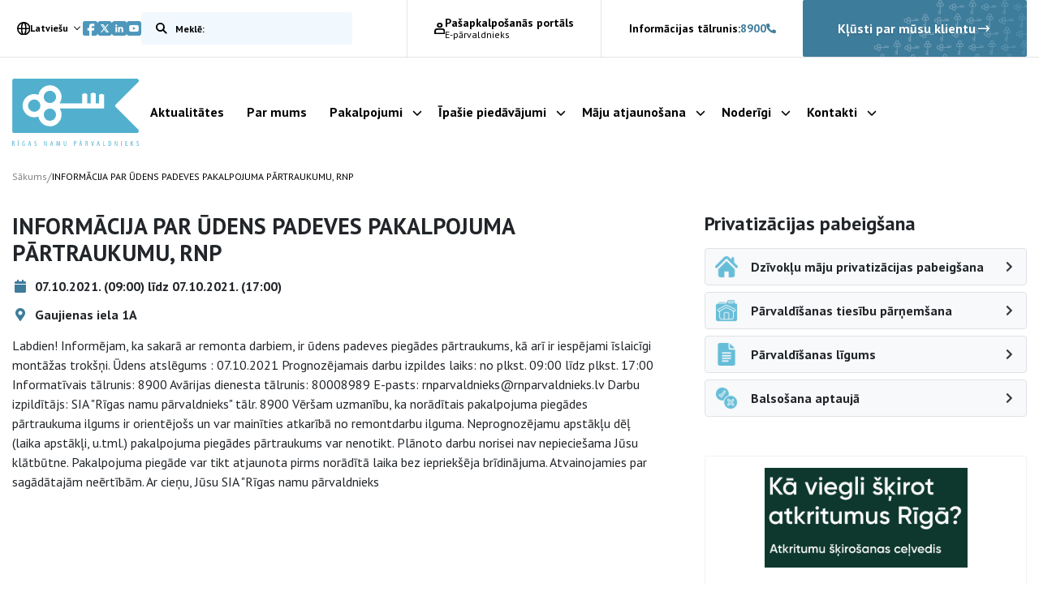

--- FILE ---
content_type: text/plain; charset=UTF-8
request_url: https://bookings-rigel.qticketapp.com/socket/bookings/?EIO=4&transport=polling&t=Pl9xiwG&sid=q2iwNldVRroHpJ82AJnm
body_size: -75
content:
40{"sid":"GMTqU32VWMYh7X7SAJnn"}

--- FILE ---
content_type: text/plain; charset=UTF-8
request_url: https://pmlp.server.qticketapp.com/socket/widget/?EIO=4&transport=polling&t=Pl9xivZ&sid=KCGoKqd2tcxJTr2-KUnZ
body_size: -75
content:
40{"sid":"5QqKnzxwfDFPhw6_KUna"}

--- FILE ---
content_type: text/plain; charset=UTF-8
request_url: https://bookings-rigel.qticketapp.com/socket/bookings/?EIO=4&transport=polling&t=Pl9xiyK&sid=q2iwNldVRroHpJ82AJnm
body_size: 84
content:
42["qticket:bookings:widget",{"type":"handshake","data":{"version":"3.0.0","session":"qticket-lv-16e6cb11-c03e-4125-bf84-8601482bdc7c","mapApiKey":"AIzaSyAjMlTw-eBlyEPNa93iutJewE98qUUn2w0"}}]

--- FILE ---
content_type: text/plain; charset=UTF-8
request_url: https://bookings-rigel.qticketapp.com/socket/bookings/?EIO=4&transport=polling&t=Pl9xijf
body_size: -9
content:
0{"sid":"q2iwNldVRroHpJ82AJnm","upgrades":["websocket"],"pingInterval":25000,"pingTimeout":20000}

--- FILE ---
content_type: text/plain; charset=UTF-8
request_url: https://pmlp.server.qticketapp.com/socket/widget/?EIO=4&transport=polling&t=Pl9xixW.0&sid=KCGoKqd2tcxJTr2-KUnZ
body_size: 4386
content:
42["qticket:widget",{"company":{"id":"17","timestamp":"2025-11-30T16:30:35.744Z","isVisible":false,"name":{"default":"RNP","en":"RNP","lv":"RNP","ru":"RNP"},"www":"https://www","logo":"https://server.qticketapp.com/images/rnp.png","latitude":56.94965,"longitude":24.105186,"timezone":"Europe/Riga","locations":[{"id":"338","timestamp":"2025-12-22T21:02:57.639Z","position":1,"companyId":"17","config":{"special_times":[]},"name":{"default":"RNP Pakalpojumi","en":"RNP Pakalpojumi","lv":"RNP Pakalpojumi","ru":"RNP Pakalpojumi"},"address":{"default":"A. Čaka iela 42A, Rīga, LV-1011","en":"A. Čaka iela 42A, Rīga, LV-1011","lv":"A. Čaka iela 42A, Rīga, LV-1011","ru":"A. Čaka iela 42A, Rīga, LV-1011"},"description":{"default":"","en":"","lv":"","ru":""},"phone":"","email":"","www":"","latitude":56.9528957,"longitude":24.1324339,"announcement":{"default":null,"en":null,"lv":null,"ru":null},"accessibility":{"1":false,"2":true,"3":false,"4":false,"5":false},"openTimes":[["2026-01-17",null,null],["2026-01-18",null,null],["2026-01-19","14:00","19:00"],["2026-01-20","08:30","11:00"],["2026-01-21",null,null],["2026-01-22",null,null],["2026-01-23",null,null]],"availableTimes":[["2026-01-17",null,null]],"times":[{"day":"monday","open":"14:00","close":"19:00"},{"day":"tuesday","open":"08:30","close":"11:00"},{"day":"wednesday"},{"day":"thursday"},{"day":"friday"},{"day":"saturday"},{"day":"sunday"}],"isOpen":false,"isAvailable":false,"isActive":true,"isOnline":false,"isQmsActive":false,"isBmsActive":true,"services":[{"id":"1313","timestamp":"2025-12-23T09:46:31.893Z","position":1,"locationId":"338","config":{},"name":{"default":"Dzīvojamās mājas konstruktīvo elementu (pamati, siena, pārsegums, jumts) stāvoklis, koplietošanas telpu, logu un durvju tehniskais stāvoklis, remonts","en":"Dzīvojamās mājas konstruktīvo elementu (pamati, siena, pārsegums, jumts) stāvoklis, koplietošanas telpu, logu un durvju tehniskais stāvoklis, remonts","lv":"Dzīvojamās mājas konstruktīvo elementu (pamati, siena, pārsegums, jumts) stāvoklis, koplietošanas telpu, logu un durvju tehniskais stāvoklis, remonts","ru":"Dzīvojamās mājas konstruktīvo elementu (pamati, siena, pārsegums, jumts) stāvoklis, koplietošanas telpu, logu un durvju tehniskais stāvoklis, remonts"},"ticketsToWait":0,"timeToWait":0,"averageTime":0,"isActive":true,"isAvailable":false,"isBmsActive":true,"isQmsActive":false,"bmsStartDate":"","bmsEndDate":""}],"crowdLevel":0},{"id":"327","timestamp":"2025-12-23T06:00:49.647Z","position":2,"companyId":"17","config":{"special_times":[]},"name":{"default":"Centrs - Avotu iela 35A","en":"Centrs - Avotu iela 35A","lv":"Centrs - Avotu iela 35A","ru":"Centrs - Avotu iela 35A"},"address":{"default":"Avotu iela 35A, Rīga, LV-1009","en":"Avotu iela 35A, Rīga, LV-1009","lv":"Avotu iela 35A, Rīga, LV-1009","ru":"Avotu iela 35A, Rīga, LV-1009"},"description":{"default":"","en":"","lv":"","ru":""},"phone":"","email":"","www":"","latitude":56.9517122,"longitude":24.1359769,"announcement":{"default":null,"en":null,"lv":null,"ru":null},"accessibility":{"1":false,"2":true,"3":false,"4":false,"5":false},"openTimes":[["2026-01-17",null,null],["2026-01-18",null,null],["2026-01-19","14:00","19:00"],["2026-01-20","08:30","11:00"],["2026-01-21",null,null],["2026-01-22",null,null],["2026-01-23",null,null]],"availableTimes":[["2026-01-17",null,null]],"times":[{"day":"monday","open":"14:00","close":"19:00"},{"day":"tuesday","open":"08:30","close":"11:00"},{"day":"wednesday"},{"day":"thursday"},{"day":"friday"},{"day":"saturday"},{"day":"sunday"}],"isOpen":false,"isAvailable":false,"isActive":true,"isOnline":false,"isQmsActive":false,"isBmsActive":true,"services":[{"id":"1211","timestamp":"2025-12-19T12:20:44.877Z","position":1,"locationId":"327","config":{"booking_times":[{"day":"monday","from":"","till":""}]},"name":{"default":"Dzīvojamās mājas elektroapgādes sistēmas ietaišu vai iekārtu (piemēram, liftu) tehniskais stāvoklis, darbība, remonts, tehnisko projektu saskaņošana","en":"Dzīvojamās mājas konstruktīvo elementu (pamati, siena, pārsegums, jumts) stāvoklis, koplietošanas telpu, logu un durvju tehniskais stāvoklis, remonts","lv":"Dzīvojamās mājas konstruktīvo elementu (pamati, siena, pārsegums, jumts) stāvoklis, koplietošanas telpu, logu un durvju tehniskais stāvoklis, remonts","ru":"Dzīvojamās mājas konstruktīvo elementu (pamati, siena, pārsegums, jumts) stāvoklis, koplietošanas telpu, logu un durvju tehniskais stāvoklis, remonts"},"ticketsToWait":0,"timeToWait":0,"averageTime":0,"isActive":true,"isAvailable":false,"isBmsActive":true,"isQmsActive":false,"bmsStartDate":"","bmsEndDate":""},{"id":"1212","timestamp":"2025-12-19T12:20:54.339Z","position":2,"locationId":"327","config":{},"name":{"default":"Dzīvojamās mājas konstruktīvo elementu (pamati, siena, pārsegums, jumts) stāvoklis, koplietošanas telpu, logu un durvju tehniskais stāvoklis, remonts","en":"Dzīvojamās mājas elektroapgādes sistēmas ietaišu vai iekārtu (piemēram, liftu) tehniskais stāvoklis, darbība, remonts, tehnisko projektu saskaņošana","lv":"Dzīvojamās mājas elektroapgādes sistēmas ietaišu vai iekārtu (piemēram, liftu) tehniskais stāvoklis, darbība, remonts, tehnisko projektu saskaņošana","ru":"Dzīvojamās mājas elektroapgādes sistēmas ietaišu vai iekārtu (piemēram, liftu) tehniskais stāvoklis, darbība, remonts, tehnisko projektu saskaņošana"},"ticketsToWait":0,"timeToWait":0,"averageTime":0,"isActive":true,"isAvailable":false,"isBmsActive":true,"isQmsActive":false,"bmsStartDate":"","bmsEndDate":""},{"id":"1213","timestamp":"2025-11-30T19:26:14.450Z","position":3,"locationId":"327","config":{},"name":{"default":"Dzīvojamās mājas apkures sistēmas, ūdensapgādes un kanalizācijas sistēmas tehniskais stāvoklis, darbība, remonts, tehnisko projektu saskaņošana","en":"Dzīvojamās mājas apkures sistēmas, ūdensapgādes un kanalizācijas sistēmas tehniskais stāvoklis, darbība, remonts, tehnisko projektu saskaņošana","lv":"Dzīvojamās mājas apkures sistēmas, ūdensapgādes un kanalizācijas sistēmas tehniskais stāvoklis, darbība, remonts, tehnisko projektu saskaņošana","ru":"Dzīvojamās mājas apkures sistēmas, ūdensapgādes un kanalizācijas sistēmas tehniskais stāvoklis, darbība, remonts, tehnisko projektu saskaņošana"},"ticketsToWait":0,"timeToWait":0,"averageTime":0,"isActive":true,"isAvailable":false,"isBmsActive":true,"isQmsActive":false,"bmsStartDate":"","bmsEndDate":""},{"id":"1214","timestamp":"2025-11-30T19:26:51.178Z","position":4,"locationId":"327","config":{},"name":{"default":"Iepazīties ar mājas lietas materiāliem","en":"Iepazīties ar mājas lietas materiāliem","lv":"Iepazīties ar mājas lietas materiāliem","ru":"Iepazīties ar mājas lietas materiāliem"},"ticketsToWait":0,"timeToWait":0,"averageTime":0,"isActive":true,"isAvailable":false,"isBmsActive":true,"isQmsActive":false,"bmsStartDate":"","bmsEndDate":""},{"id":"1215","timestamp":"2025-11-30T19:27:23.242Z","position":5,"locationId":"327","config":{},"name":{"default":"Informācija par uzturēšanas darbu plānu, veiktajiem remontdarbiem (pamata informācija)","en":"Informācija par uzturēšanas darbu plānu, veiktajiem remontdarbiem (pamata informācija)","lv":"Informācija par uzturēšanas darbu plānu, veiktajiem remontdarbiem (pamata informācija)","ru":"Informācija par uzturēšanas darbu plānu, veiktajiem remontdarbiem (pamata informācija)"},"ticketsToWait":0,"timeToWait":0,"averageTime":0,"isActive":true,"isAvailable":false,"isBmsActive":true,"isQmsActive":false,"bmsStartDate":"","bmsEndDate":""},{"id":"1216","timestamp":"2025-11-30T19:27:55.846Z","position":6,"locationId":"327","config":{},"name":{"default":"Informācija par ikgadējo vizuālo apsekošanu","en":"Informācija par ikgadējo vizuālo apsekošanu","lv":"Informācija par ikgadējo vizuālo apsekošanu","ru":"Informācija par ikgadējo vizuālo apsekošanu"},"ticketsToWait":0,"timeToWait":0,"averageTime":0,"isActive":true,"isAvailable":false,"isBmsActive":true,"isQmsActive":false,"bmsStartDate":"","bmsEndDate":""},{"id":"1217","timestamp":"2025-11-30T19:28:18.681Z","position":7,"locationId":"327","config":{},"name":{"default":"Par kopības lēmumu pieņemšanu","en":"Par kopības lēmumu pieņemšanu","lv":"Par kopības lēmumu pieņemšanu","ru":"Par kopības lēmumu pieņemšanu"},"ticketsToWait":0,"timeToWait":0,"averageTime":0,"isActive":true,"isAvailable":false,"isBmsActive":true,"isQmsActive":false,"bmsStartDate":"","bmsEndDate":""},{"id":"1218","timestamp":"2025-11-30T19:28:47.703Z","position":8,"locationId":"327","config":{},"name":{"default":"Palīdzība mājas pilnvarotās personas ievēlēšanā","en":"Palīdzība mājas pilnvarotās personas ievēlēšanā","lv":"Palīdzība mājas pilnvarotās personas ievēlēšanā","ru":"Palīdzība mājas pilnvarotās personas ievēlēšanā"},"ticketsToWait":0,"timeToWait":0,"averageTime":0,"isActive":true,"isAvailable":false,"isBmsActive":true,"isQmsActive":false,"bmsStartDate":"","bmsEndDate":""},{"id":"1219","timestamp":"2025-11-30T19:29:15.238Z","position":9,"locationId":"327","config":{},"name":{"default":"Teritorijas labiekārtošana, tai skaitā ceļazīmju uzstādīšana","en":"Teritorijas labiekārtošana, tai skaitā ceļazīmju uzstādīšana","lv":"Teritorijas labiekārtošana, tai skaitā ceļazīmju uzstādīšana","ru":"Teritorijas labiekārtošana, tai skaitā ceļazīmju uzstādīšana"},"ticketsToWait":0,"timeToWait":0,"averageTime":0,"isActive":true,"isAvailable":false,"isBmsActive":true,"isQmsActive":false,"bmsStartDate":"","bmsEndDate":""}],"crowdLevel":0},{"id":"328","timestamp":"2025-12-23T06:00:51.452Z","position":3,"companyId":"17","config":{"special_times":[]},"name":{"default":"Centrs - A. Čaka iela 42A","en":"Centrs - A. Čaka iela 42A","lv":"Centrs - A. Čaka iela 42A","ru":"Centrs - A. Čaka iela 42A"},"address":{"default":"A. Čaka iela 42A, Rīga, LV-1011","en":"A. Čaka iela 42A, Rīga, LV-1011","lv":"A. Čaka iela 42A, Rīga, LV-1011","ru":"A. Čaka iela 42A, Rīga, LV-1011"},"description":{"default":"","en":"","lv":"","ru":""},"phone":"","email":"","www":"","latitude":56.9528957,"longitude":24.1324339,"announcement":{"default":null,"en":null,"lv":null,"ru":null},"accessibility":{"1":false,"2":true,"3":false,"4":false,"5":false},"openTimes":[["2026-01-17",null,null],["2026-01-18",null,null],["2026-01-19","14:00","19:00"],["2026-01-20","08:30","11:00"],["2026-01-21",null,null],["2026-01-22",null,null],["2026-01-23",null,null]],"availableTimes":[["2026-01-17",null,null]],"times":[{"day":"monday","open":"14:00","close":"19:00"},{"day":"tuesday","open":"08:30","close":"11:00"},{"day":"wednesday"},{"day":"thursday"},{"day":"friday"},{"day":"saturday"},{"day":"sunday"}],"isOpen":false,"isAvailable":false,"isActive":true,"isOnline":false,"isQmsActive":false,"isBmsActive":true,"services":[{"id":"1220","timestamp":"2025-11-30T19:29:58.562Z","position":1,"locationId":"328","config":{},"name":{"default":"Dzīvojamās mājas konstruktīvo elementu (pamati, siena, pārsegums, jumts) stāvoklis, koplietošanas telpu, logu un durvju tehniskais stāvoklis, remonts","en":"Dzīvojamās mājas konstruktīvo elementu (pamati, siena, pārsegums, jumts) stāvoklis, koplietošanas telpu, logu un durvju tehniskais stāvoklis, remonts","lv":"Dzīvojamās mājas konstruktīvo elementu (pamati, siena, pārsegums, jumts) stāvoklis, koplietošanas telpu, logu un durvju tehniskais stāvoklis, remonts","ru":"Dzīvojamās mājas konstruktīvo elementu (pamati, siena, pārsegums, jumts) stāvoklis, koplietošanas telpu, logu un durvju tehniskais stāvoklis, remonts"},"ticketsToWait":0,"timeToWait":0,"averageTime":0,"isActive":true,"isAvailable":false,"isBmsActive":true,"isQmsActive":false,"bmsStartDate":"","bmsEndDate":""},{"id":"1298","timestamp":"2025-12-19T12:21:57.603Z","position":2,"locationId":"328","config":{},"name":{"default":"Dzīvojamās mājas elektroapgādes sistēmas ietaišu vai iekārtu (piemēram, liftu) tehniskais stāvoklis, darbība, remonts, tehnisko projektu saskaņošana","en":"Dzīvojamās mājas elektroapgādes sistēmas ietaišu vai iekārtu (piemēram, liftu) tehniskais stāvoklis, darbība, remonts, tehnisko projektu saskaņošana","lv":"Dzīvojamās mājas elektroapgādes sistēmas ietaišu vai iekārtu (piemēram, liftu) tehniskais stāvoklis, darbība, remonts, tehnisko projektu saskaņošana","ru":"Dzīvojamās mājas elektroapgādes sistēmas ietaišu vai iekārtu (piemēram, liftu) tehniskais stāvoklis, darbība, remonts, tehnisko projektu saskaņošana"},"ticketsToWait":0,"timeToWait":0,"averageTime":0,"isActive":true,"isAvailable":false,"isBmsActive":true,"isQmsActive":false,"bmsStartDate":"","bmsEndDate":""},{"id":"1299","timestamp":"2025-12-19T12:22:48.439Z","position":3,"locationId":"328","config":{},"name":{"default":"Dzīvojamās mājas apkures sistēmas, ūdensapgādes un kanalizācijas sistēmas tehniskais stāvoklis, darbība, remonts, tehnisko projektu saskaņošana","en":"Dzīvojamās mājas apkures sistēmas, ūdensapgādes un kanalizācijas sistēmas tehniskais stāvoklis, darbība, remonts, tehnisko projektu saskaņošana","lv":"Dzīvojamās mājas apkures sistēmas, ūdensapgādes un kanalizācijas sistēmas tehniskais stāvoklis, darbība, remonts, tehnisko projektu saskaņošana","ru":"Dzīvojamās mājas apkures sistēmas, ūdensapgādes un kanalizācijas sistēmas tehniskais stāvoklis, darbība, remonts, tehnisko projektu saskaņošana"},"ticketsToWait":0,"timeToWait":0,"averageTime":0,"isActive":true,"isAvailable":false,"isBmsActive":true,"isQmsActive":false,"bmsStartDate":"","bmsEndDate":""},{"id":"1300","timestamp":"2025-12-19T12:23:01.027Z","position":4,"locationId":"328","config":{},"name":{"default":"Iepazīties ar mājas lietas materiāliem","en":"Iepazīties ar mājas lietas materiāliem","lv":"Iepazīties ar mājas lietas materiāliem","ru":"Iepazīties ar mājas lietas materiāliem"},"ticketsToWait":0,"timeToWait":0,"averageTime":0,"isActive":true,"isAvailable":false,"isBmsActive":true,"isQmsActive":false,"bmsStartDate":"","bmsEndDate":""},{"id":"1301","timestamp":"2025-12-19T12:23:17.608Z","position":5,"locationId":"328","config":{},"name":{"default":"Informācija par uzturēšanas darbu plānu, veiktajiem remontdarbiem (pamata informācija)","en":"Informācija par uzturēšanas darbu plānu, veiktajiem remontdarbiem (pamata informācija)","lv":"Informācija par uzturēšanas darbu plānu, veiktajiem remontdarbiem (pamata informācija)","ru":"Informācija par uzturēšanas darbu plānu, veiktajiem remontdarbiem (pamata informācija)"},"ticketsToWait":0,"timeToWait":0,"averageTime":0,"isActive":true,"isAvailable":false,"isBmsActive":true,"isQmsActive":false,"bmsStartDate":"","bmsEndDate":""},{"id":"1302","timestamp":"2025-12-19T12:23:37.320Z","position":6,"locationId":"328","config":{},"name":{"default":"Informācija par ikgadējo vizuālo apsekošanu","en":"Informācija par ikgadējo vizuālo apsekošanu","lv":"Informācija par ikgadējo vizuālo apsekošanu","ru":"Informācija par ikgadējo vizuālo apsekošanu"},"ticketsToWait":0,"timeToWait":0,"averageTime":0,"isActive":true,"isAvailable":false,"isBmsActive":true,"isQmsActive":false,"bmsStartDate":"","bmsEndDate":""},{"id":"1303","timestamp":"2025-12-19T12:23:55.138Z","position":7,"locationId":"328","config":{},"name":{"default":"Par kopības lēmumu pieņemšanu","en":"Par kopības lēmumu pieņemšanu","lv":"Par kopības lēmumu pieņemšanu","ru":"Par kopības lēmumu pieņemšanu"},"ticketsToWait":0,"timeToWait":0,"averageTime":0,"isActive":true,"isAvailable":false,"isBmsActive":true,"isQmsActive":false,"bmsStartDate":"","bmsEndDate":""},{"id":"1304","timestamp":"2025-12-19T12:24:16.506Z","position":8,"locationId":"328","config":{},"name":{"default":"Palīdzība mājas pilnvarotās personas ievēlēšanā","en":"Palīdzība mājas pilnvarotās personas ievēlēšanā","lv":"Palīdzība mājas pilnvarotās personas ievēlēšanā","ru":"Palīdzība mājas pilnvarotās personas ievēlēšanā"},"ticketsToWait":0,"timeToWait":0,"averageTime":0,"isActive":true,"isAvailable":false,"isBmsActive":true,"isQmsActive":false,"bmsStartDate":"","bmsEndDate":""},{"id":"1305","timestamp":"2025-12-19T12:24:28.965Z","position":9,"locationId":"328","config":{},"name":{"default":"Teritorijas labiekārtošana, tai skaitā ceļazīmju uzstādīšana","en":"Teritorijas labiekārtošana, tai skaitā ceļazīmju uzstādīšana","lv":"Teritorijas labiekārtošana, tai skaitā ceļazīmju uzstādīšana","ru":"Teritorijas labiekārtošana, tai skaitā ceļazīmju uzstādīšana"},"ticketsToWait":0,"timeToWait":0,"averageTime":0,"isActive":true,"isAvailable":false,"isBmsActive":true,"isQmsActive":false,"bmsStartDate":"","bmsEndDate":""}],"crowdLevel":0},{"id":"329","timestamp":"2025-12-23T06:00:53.654Z","position":4,"companyId":"17","config":{"special_times":[]},"name":{"default":"Centrs - Ganību dambis 17A","en":"Centrs - Ganību dambis 17A","lv":"Centrs - Ganību dambis 17A","ru":"Centrs - Ganību dambis 17A"},"address":{"default":"Ganību dambis 17A, Rīga, LV-1045","en":"Ganību dambis 17A, Rīga, LV-1045","lv":"Ganību dambis 17A, Rīga, LV-1045","ru":"Ganību dambis 17A, Rīga, LV-1045"},"description":{"default":"","en":"","lv":"","ru":""},"phone":"","email":"","www":"","latitude":56.9757418,"longitude":24.1099082,"announcement":{"default":null,"en":null,"lv":null,"ru":null},"accessibility":{"1":false,"2":true,"3":false,"4":false,"5":false},"openTimes":[["2026-01-17",null,null],["2026-01-18",null,null],["2026-01-19","14:00","19:00"],["2026-01-20","08:30","11:00"],["2026-01-21",null,null],["2026-01-22",null,null],["2026-01-23",null,null]],"availableTimes":[["2026-01-17",null,null]],"times":[{"day":"monday","open":"14:00","close":"19:00"},{"day":"tuesday","open":"08:30","close":"11:00"},{"day":"wednesday"},{"day":"thursday"},{"day":"friday"},{"day":"saturday"},{"day":"sunday"}],"isOpen":false,"isAvailable":false,"isActive":true,"isOnline":false,"isQmsActive":false,"isBmsActive":true,"services":[{"id":"1221","timestamp":"2025-12-19T12:24:50.123Z","position":1,"locationId":"329","config":{},"name":{"default":"Iepazīties ar mājas lietas materiāliem","en":"Dzīvojamās mājas konstruktīvo elementu (pamati, siena, pārsegums, jumts) stāvoklis, koplietošanas telpu, logu un durvju tehniskais stāvoklis, remonts","lv":"Dzīvojamās mājas konstruktīvo elementu (pamati, siena, pārsegums, jumts) stāvoklis, koplietošanas telpu, logu un durvju tehniskais stāvoklis, remonts","ru":"Dzīvojamās mājas konstruktīvo elementu (pamati, siena, pārsegums, jumts) stāvoklis, koplietošanas telpu, logu un durvju tehniskais stāvoklis, remonts"},"ticketsToWait":0,"timeToWait":0,"averageTime":0,"isActive":true,"isAvailable":false,"isBmsActive":true,"isQmsActive":false,"bmsStartDate":"","bmsEndDate":""},{"id":"1222","timestamp":"2025-12-19T12:24:59.721Z","position":2,"locationId":"329","config":{},"name":{"default":"Informācija par uzturēšanas darbu plānu, veiktajiem remontdarbiem (pamata informācija)","en":"Dzīvojamās mājas elektroapgādes sistēmas ietaišu vai iekārtu (piemēram, liftu) tehniskais stāvoklis, darbība, remonts, tehnisko projektu saskaņošana","lv":"Dzīvojamās mājas elektroapgādes sistēmas ietaišu vai iekārtu (piemēram, liftu) tehniskais stāvoklis, darbība, remonts, tehnisko projektu saskaņošana","ru":"Dzīvojamās mājas elektroapgādes sistēmas ietaišu vai iekārtu (piemēram, liftu) tehniskais stāvoklis, darbība, remonts, tehnisko projektu saskaņošana"},"ticketsToWait":0,"timeToWait":0,"averageTime":0,"isActive":true,"isAvailable":false,"isBmsActive":true,"isQmsActive":false,"bmsStartDate":"","bmsEndDate":""},{"id":"1223","timestamp":"2025-12-19T12:25:09.122Z","position":3,"locationId":"329","config":{},"name":{"default":"Informācija par ikgadējo vizuālo apsekošanu","en":"Dzīvojamās mājas apkures sistēmas, ūdensapgādes un kanalizācijas sistēmas tehniskais stāvoklis, darbība, remonts, tehnisko projektu saskaņošana","lv":"Dzīvojamās mājas apkures sistēmas, ūdensapgādes un kanalizācijas sistēmas tehniskais stāvoklis, darbība, remonts, tehnisko projektu saskaņošana","ru":"Dzīvojamās mājas apkures sistēmas, ūdensapgādes un kanalizācijas sistēmas tehniskais stāvoklis, darbība, remonts, tehnisko projektu saskaņošana"},"ticketsToWait":0,"timeToWait":0,"averageTime":0,"isActive":true,"isAvailable":false,"isBmsActive":true,"isQmsActive":false,"bmsStartDate":"","bmsEndDate":""},{"id":"1224","timestamp":"2025-12-19T12:25:18.939Z","position":4,"locationId":"329","config":{},"name":{"default":"Par kopības lēmumu pieņemšanu","en":"Iepazīties ar mājas lietas materiāliem","lv":"Iepazīties ar mājas lietas materiāliem","ru":"Iepazīties ar mājas lietas materiāliem"},"ticketsToWait":0,"timeToWait":0,"averageTime":0,"isActive":true,"isAvailable":false,"isBmsActive":true,"isQmsActive":false,"bmsStartDate":"","bmsEndDate":""},{"id":"1225","timestamp":"2025-12-19T12:25:34.222Z","position":5,"locationId":"329","config":{},"name":{"default":"Palīdzība mājas pilnvarotās personas ievēlēšanā","en":"Informācija par uzturēšanas darbu plānu, veiktajiem remontdarbiem (pamata informācija)","lv":"Informācija par uzturēšanas darbu plānu, veiktajiem remontdarbiem (pamata informācija)","ru":"Informācija par uzturēšanas darbu plānu, veiktajiem remontdarbiem (pamata informācija)"},"ticketsToWait":0,"timeToWait":0,"averageTime":0,"isActive":true,"isAvailable":false,"isBmsActive":true,"isQmsActive":false,"bmsStartDate":"","bmsEndDate":""},{"id":"1226","timestamp":"2025-12-19T12:25:43.317Z","position":6,"locationId":"329","config":{},"name":{"default":"Teritorijas labiekārtošana, tai skaitā ceļazīmju uzstādīšana","en":"Informācija par ikgadējo vizuālo apsekošanu","lv":"Informācija par ikgadējo vizuālo apsekošanu","ru":"Informācija par ikgadējo vizuālo apsekošanu"},"ticketsToWait":0,"timeToWait":0,"averageTime":0,"isActive":true,"isAvailable":false,"isBmsActive":true,"isQmsActive":false,"bmsStartDate":"","bmsEndDate":""},{"id":"1306","timestamp":"2025-12-19T12:26:00.204Z","position":7,"locationId":"329","config":{},"name":{"default":"Par kopības lēmumu pieņemšanu","en":"Par kopības lēmumu pieņemšanu","lv":"Par kopības lēmumu pieņemšanu","ru":"Par kopības lēmumu pieņemšanu"},"ticketsToWait":0,"timeToWait":0,"averageTime":0,"isActive":true,"isAvailable":false,"isBmsActive":true,"isQmsActive":false,"bmsStartDate":"","bmsEndDate":""},{"id":"1307","timestamp":"2025-12-19T12:26:17.886Z","position":8,"locationId":"329","config":{},"name":{"default":"Palīdzība mājas pilnvarotās personas ievēlēšanā","en":"Palīdzība mājas pilnvarotās personas ievēlēšanā","lv":"Palīdzība mājas pilnvarotās personas ievēlēšanā","ru":"Palīdzība mājas pilnvarotās personas ievēlēšanā"},"ticketsToWait":0,"timeToWait":0,"averageTime":0,"isActive":true,"isAvailable":false,"isBmsActive":true,"isQmsActive":false,"bmsStartDate":"","bmsEndDate":""},{"id":"1308","timestamp":"2025-12-19T12:26:33.187Z","position":9,"locationId":"329","config":{},"name":{"default":"Teritorijas labiekārtošana, tai skaitā ceļazīmju uzstādīšana","en":"Teritorijas labiekārtošana, tai skaitā ceļazīmju uzstādīšana","lv":"Teritorijas labiekārtošana, tai skaitā ceļazīmju uzstādīšana","ru":"Teritorijas labiekārtošana, tai skaitā ceļazīmju uzstādīšana"},"ticketsToWait":0,"timeToWait":0,"averageTime":0,"isActive":true,"isAvailable":false,"isBmsActive":true,"isQmsActive":false,"bmsStartDate":"","bmsEndDate":""}],"crowdLevel":0},{"id":"330","timestamp":"2025-12-22T21:02:57.647Z","position":5,"companyId":"17","config":{"special_times":[]},"name":{"default":"Kurzeme - Mārtiņa iela 7","en":"Kurzeme - Mārtiņa iela 7","lv":"Kurzeme - Mārtiņa iela 7","ru":"Kurzeme - Mārtiņa iela 7"},"address":{"default":"Mārtiņa iela 7, Rīga, LV-1048","en":"Mārtiņa iela 7, Rīga, LV-1048","lv":"Mārtiņa iela 7, Rīga, LV-1048","ru":"Mārtiņa iela 7, Rīga, LV-1048"},"description":{"default":"","en":"","lv":"","ru":""},"phone":"","email":"","www":"","latitude":56.9483158,"longitude":24.0711489,"announcement":{"default":null,"en":null,"lv":null,"ru":null},"accessibility":{"1":false,"2":true,"3":false,"4":false,"5":false},"openTimes":[["2026-01-17",null,null],["2026-01-18",null,null],["2026-01-19","14:00","19:00"],["2026-01-20","08:30","11:00"],["2026-01-21",null,null],["2026-01-22",null,null],["2026-01-23",null,null]],"availableTimes":[["2026-01-17",null,null]],"times":[{"day":"monday","open":"14:00","close":"19:00"},{"day":"tuesday","open":"08:30","close":"11:00"},{"day":"wednesday"},{"day":"thursday"},{"day":"friday"},{"day":"saturday"},{"day":"sunday"}],"isOpen":false,"isAvailable":false,"isActive":true,"isOnline":false,"isQmsActive":false,"isBmsActive":true,"services":[{"id":"1227","timestamp":"2025-12-19T12:31:08.006Z","position":1,"locationId":"330","config":{"booking_times":[{"day":"monday","from":"","till":""}]},"name":{"default":"Dzīvojamās mājas elektroapgādes sistēmas ietaišu vai iekārtu (piemēram, liftu) tehniskais stāvoklis, darbība, remonts, tehnisko projektu saskaņošana","en":"Dzīvojamās mājas konstruktīvo elementu (pamati, siena, pārsegums, jumts) stāvoklis, koplietošanas telpu, logu un durvju tehniskais stāvoklis, remonts","lv":"Dzīvojamās mājas konstruktīvo elementu (pamati, siena, pārsegums, jumts) stāvoklis, koplietošanas telpu, logu un durvju tehniskais stāvoklis, remonts","ru":"Dzīvojamās mājas konstruktīvo elementu (pamati, siena, pārsegums, jumts) stāvoklis, koplietošanas telpu, logu un durvju tehniskais stāvoklis, remonts"},"ticketsToWait":0,"timeToWait":0,"averageTime":0,"isActive":true,"isAvailable":false,"isBmsActive":true,"isQmsActive":false,"bmsStartDate":"","bmsEndDate":""},{"id":"1228","timestamp":"2025-12-19T12:31:16.526Z","position":2,"locationId":"330","config":{"booking_times":[{"day":"monday","from":"","till":""}]},"name":{"default":"Dzīvojamās mājas konstruktīvo elementu (pamati, siena, pārsegums, jumts) stāvoklis, koplietošanas telpu, logu un durvju tehniskais stāvoklis, remonts","en":"Dzīvojamās mājas elektroapgādes sistēmas ietaišu vai iekārtu (piemēram, liftu) tehniskais stāvoklis, darbība, remonts, tehnisko projektu saskaņošana","lv":"Dzīvojamās mājas elektroapgādes sistēmas ietaišu vai iekārtu (piemēram, liftu) tehniskais stāvoklis, darbība, remonts, tehnisko projektu saskaņošana","ru":"Dzīvojamās mājas elektroapgādes sistēmas ietaišu vai iekārtu (piemēram, liftu) tehniskais stāvoklis, darbība, remonts, tehnisko projektu saskaņošana"},"ticketsToWait":0,"timeToWait":0,"averageTime":0,"isActive":true,"isAvailable":false,"isBmsActive":true,"isQmsActive":false,"bmsStartDate":"","bmsEndDate":""},{"id":"1229","timestamp":"2025-12-22T21:03:46.702Z","position":3,"locationId":"330","config":{},"name":{"default":"Dzīvojamās mājas apkures sistēmas, ūdensapgādes un kanalizācijas sistēmas tehniskais stāvoklis, darbība, remonts, tehnisko projektu saskaņošana","en":"Dzīvojamās mājas apkures sistēmas, ūdensapgādes un kanalizācijas sistēmas tehniskais stāvoklis, darbība, remonts, tehnisko projektu saskaņošana","lv":"Dzīvojamās mājas apkures sistēmas, ūdensapgādes un kanalizācijas sistēmas tehniskais stāvoklis, darbība, remonts, tehnisko projektu saskaņošana","ru":"Dzīvojamās mājas apkures sistēmas, ūdensapgādes un kanalizācijas sistēmas tehniskais stāvoklis, darbība, remonts, tehnisko projektu saskaņošana"},"ticketsToWait":0,"timeToWait":0,"averageTime":0,"isActive":true,"isAvailable":false,"isBmsActive":true,"isQmsActive":false,"bmsStartDate":"","bmsEndDate":""},{"id":"1230","timestamp":"2025-12-22T21:03:49.617Z","position":4,"locationId":"330","config":{},"name":{"default":"Iepazīties ar mājas lietas materiāliem","en":"Iepazīties ar mājas lietas materiāliem","lv":"Iepazīties ar mājas lietas materiāliem","ru":"Iepazīties ar mājas lietas materiāliem"},"ticketsToWait":0,"timeToWait":0,"averageTime":0,"isActive":true,"isAvailable":false,"isBmsActive":true,"isQmsActive":false,"bmsStartDate":"","bmsEndDate":""},{"id":"1231","timestamp":"2025-12-22T21:03:51.584Z","position":5,"locationId":"330","config":{},"name":{"default":"Informācija par uzturēšanas darbu plānu, veiktajiem remontdarbiem (pamata informācija)","en":"Informācija par uzturēšanas darbu plānu, veiktajiem remontdarbiem (pamata informācija)","lv":"Informācija par uzturēšanas darbu plānu, veiktajiem remontdarbiem (pamata informācija)","ru":"Informācija par uzturēšanas darbu plānu, veiktajiem remontdarbiem (pamata informācija)"},"ticketsToWait":0,"timeToWait":0,"averageTime":0,"isActive":true,"isAvailable":false,"isBmsActive":true,"isQmsActive":false,"bmsStartDate":"","bmsEndDate":""},{"id":"1232","timestamp":"2025-12-22T21:03:54.168Z","position":6,"locationId":"330","config":{},"name":{"default":"Informācija par ikgadējo vizuālo apsekošanu","en":"Informācija par ikgadējo vizuālo apsekošanu","lv":"Informācija par ikgadējo vizuālo apsekošanu","ru":"Informācija par ikgadējo vizuālo apsekošanu"},"ticketsToWait":0,"timeToWait":0,"averageTime":0,"isActive":true,"isAvailable":false,"isBmsActive":true,"isQmsActive":false,"bmsStartDate":"","bmsEndDate":""},{"id":"1233","timestamp":"2025-12-22T21:03:56.157Z","position":7,"locationId":"330","config":{},"name":{"default":"Par kopības lēmumu pieņemšanu","en":"Par kopības lēmumu pieņemšanu","lv":"Par kopības lēmumu pieņemšanu","ru":"Par kopības lēmumu pieņemšanu"},"ticketsToWait":0,"timeToWait":0,"averageTime":0,"isActive":true,"isAvailable":false,"isBmsActive":true,"isQmsActive":false,"bmsStartDate":"","bmsEndDate":""},{"id":"1234","timestamp":"2025-12-22T21:03:58.024Z","position":8,"locationId":"330","config":{},"name":{"default":"Palīdzība mājas pilnvarotās personas ievēlēšanā","en":"Palīdzība mājas pilnvarotās personas ievēlēšanā","lv":"Palīdzība mājas pilnvarotās personas ievēlēšanā","ru":"Palīdzība mājas pilnvarotās personas ievēlēšanā"},"ticketsToWait":0,"timeToWait":0,"averageTime":0,"isActive":true,"isAvailable":false,"isBmsActive":true,"isQmsActive":false,"bmsStartDate":"","bmsEndDate":""},{"id":"1235","timestamp":"2025-12-22T21:04:00.090Z","position":9,"locationId":"330","config":{},"name":{"default":"Teritorijas labiekārtošana, tai skaitā ceļazīmju uzstādīšana","en":"Teritorijas labiekārtošana, tai skaitā ceļazīmju uzstādīšana","lv":"Teritorijas labiekārtošana, tai skaitā ceļazīmju uzstādīšana","ru":"Teritorijas labiekārtošana, tai skaitā ceļazīmju uzstādīšana"},"ticketsToWait":0,"timeToWait":0,"averageTime":0,"isActive":true,"isAvailable":false,"isBmsActive":true,"isQmsActive":false,"bmsStartDate":"","bmsEndDate":""}],"crowdLevel":0},{"id":"331","timestamp":"2025-12-23T06:00:55.657Z","position":6,"companyId":"17","config":{"special_times":[]},"name":{"default":"Kurzeme - Gobas iela 6A","en":"Kurzeme - Gobas iela 6A","lv":"Kurzeme - Gobas iela 6A","ru":"Kurzeme - Gobas iela 6A"},"address":{"default":"Gobas iela 6A, Rīga, LV-1016","en":"Gobas iela 6A, Rīga, LV-1016","lv":"Gobas iela 6A, Rīga, LV-1016","ru":"Gobas iela 6A, Rīga, LV-1016"},"description":{"default":"","en":"","lv":"","ru":""},"phone":"","email":"","www":"","latitude":57.0343688,"longitude":24.0467823,"announcement":{"default":null,"en":null,"lv":null,"ru":null},"accessibility":{"1":false,"2":true,"3":false,"4":false,"5":false},"openTimes":[["2026-01-17",null,null],["2026-01-18",null,null],["2026-01-19","14:00","19:00"],["2026-01-20","08:30","11:00"],["2026-01-21",null,null],["2026-01-22",null,null],["2026-01-23",null,null]],"availableTimes":[["2026-01-17",null,null]],"times":[{"day":"monday","open":"14:00","close":"19:00"},{"day":"tuesday","open":"08:30","close":"11:00"},{"day":"wednesday"},{"day":"thursday"},{"day":"friday"},{"day":"saturday"},{"day":"sunday"}],"isOpen":false,"isAvailable":false,"isActive":true,"isOnline":false,"isQmsActive":false,"isBmsActive":true,"services":[{"id":"1236","timestamp":"2025-11-30T19:37:54.181Z","position":1,"locationId":"331","config":{},"name":{"default":"Dzīvojamās mājas konstruktīvo elementu (pamati, siena, pārsegums, jumts) stāvoklis, koplietošanas telpu, logu un durvju tehniskais stāvoklis, remonts","en":"Dzīvojamās mājas konstruktīvo elementu (pamati, siena, pārsegums, jumts) stāvoklis, koplietošanas telpu, logu un durvju tehniskais stāvoklis, remonts","lv":"Dzīvojamās mājas konstruktīvo elementu (pamati, siena, pārsegums, jumts) stāvoklis, koplietošanas telpu, logu un durvju tehniskais stāvoklis, remonts","ru":"Dzīvojamās mājas konstruktīvo elementu (pamati, siena, pārsegums, jumts) stāvoklis, koplietošanas telpu, logu un durvju tehniskais stāvoklis, remonts"},"ticketsToWait":0,"timeToWait":0,"averageTime":0,"isActive":true,"isAvailable":false,"isBmsActive":true,"isQmsActive":false,"bmsStartDate":"","bmsEndDate":""},{"id":"1237","timestamp":"2025-12-19T12:29:20.346Z","position":2,"locationId":"331","config":{},"name":{"default":"Dzīvojamās mājas apkures sistēmas, ūdensapgādes un kanalizācijas sistēmas tehniskais stāvoklis, darbība, remonts, tehnisko projektu saskaņošana","en":"Dzīvojamās mājas elektroapgādes sistēmas ietaišu vai iekārtu (piemēram, liftu) tehniskais stāvoklis, darbība, remonts, tehnisko projektu saskaņošana","lv":"Dzīvojamās mājas elektroapgādes sistēmas ietaišu vai iekārtu (piemēram, liftu) tehniskais stāvoklis, darbība, remonts, tehnisko projektu saskaņošana","ru":"Dzīvojamās mājas elektroapgādes sistēmas ietaišu vai iekārtu (piemēram, liftu) tehniskais stāvoklis, darbība, remonts, tehnisko projektu saskaņošana"},"ticketsToWait":0,"timeToWait":0,"averageTime":0,"isActive":true,"isAvailable":false,"isBmsActive":true,"isQmsActive":false,"bmsStartDate":"","bmsEndDate":""},{"id":"1238","timestamp":"2025-12-19T12:29:29.780Z","position":3,"locationId":"331","config":{},"name":{"default":"Iepazīties ar mājas lietas materiāliem","en":"Dzīvojamās mājas apkures sistēmas, ūdensapgādes un kanalizācijas sistēmas tehniskais stāvoklis, darbība, remonts, tehnisko projektu saskaņošana","lv":"Dzīvojamās mājas apkures sistēmas, ūdensapgādes un kanalizācijas sistēmas tehniskais stāvoklis, darbība, remonts, tehnisko projektu saskaņošana","ru":"Dzīvojamās mājas apkures sistēmas, ūdensapgādes un kanalizācijas sistēmas tehniskais stāvoklis, darbība, remonts, tehnisko projektu saskaņošana"},"ticketsToWait":0,"timeToWait":0,"averageTime":0,"isActive":true,"isAvailable":false,"isBmsActive":true,"isQmsActive":false,"bmsStartDate":"","bmsEndDate":""},{"id":"1239","timestamp":"2025-12-19T12:29:42.626Z","position":4,"locationId":"331","config":{},"name":{"default":"Informācija par uzturēšanas darbu plānu, veiktajiem remontdarbiem (pamata informācija)","en":"Iepazīties ar mājas lietas materiāliem","lv":"Iepazīties ar mājas lietas materiāliem","ru":"Iepazīties ar mājas lietas materiāliem"},"ticketsToWait":0,"timeToWait":0,"averageTime":0,"isActive":true,"isAvailable":false,"isBmsActive":true,"isQmsActive":false,"bmsStartDate":"","bmsEndDate":""},{"id":"1240","timestamp":"2025-12-19T12:29:54.058Z","position":5,"locationId":"331","config":{},"name":{"default":"Informācija par ikgadējo vizuālo apsekošanu","en":"Informācija par uzturēšanas darbu plānu, veiktajiem remontdarbiem (pamata informācija)","lv":"Informācija par uzturēšanas darbu plānu, veiktajiem remontdarbiem (pamata informācija)","ru":"Informācija par uzturēšanas darbu plānu, veiktajiem remontdarbiem (pamata informācija)"},"ticketsToWait":0,"timeToWait":0,"averageTime":0,"isActive":true,"isAvailable":false,"isBmsActive":true,"isQmsActive":false,"bmsStartDate":"","bmsEndDate":""},{"id":"1241","timestamp":"2025-12-19T12:30:02.592Z","position":6,"locationId":"331","config":{},"name":{"default":"Par kopības lēmumu pieņemšanu","en":"Informācija par ikgadējo vizuālo apsekošanu","lv":"Informācija par ikgadējo vizuālo apsekošanu","ru":"Informācija par ikgadējo vizuālo apsekošanu"},"ticketsToWait":0,"timeToWait":0,"averageTime":0,"isActive":true,"isAvailable":false,"isBmsActive":true,"isQmsActive":false,"bmsStartDate":"","bmsEndDate":""},{"id":"1242","timestamp":"2025-12-19T12:30:13.954Z","position":7,"locationId":"331","config":{},"name":{"default":"Palīdzība mājas pilnvarotās personas ievēlēšanā","en":"Par kopības lēmumu pieņemšanu","lv":"Par kopības lēmumu pieņemšanu","ru":"Par kopības lēmumu pieņemšanu"},"ticketsToWait":0,"timeToWait":0,"averageTime":0,"isActive":true,"isAvailable":false,"isBmsActive":true,"isQmsActive":false,"bmsStartDate":"","bmsEndDate":""},{"id":"1243","timestamp":"2025-12-19T12:30:23.777Z","position":8,"locationId":"331","config":{},"name":{"default":"Teritorijas labiekārtošana, tai skaitā ceļazīmju uzstādīšana","en":"Palīdzība mājas pilnvarotās personas ievēlēšanā","lv":"Palīdzība mājas pilnvarotās personas ievēlēšanā","ru":"Palīdzība mājas pilnvarotās personas ievēlēšanā"},"ticketsToWait":0,"timeToWait":0,"averageTime":0,"isActive":true,"isAvailable":false,"isBmsActive":true,"isQmsActive":false,"bmsStartDate":"","bmsEndDate":""},{"id":"1309","timestamp":"2025-12-19T12:30:42.328Z","position":9,"locationId":"331","config":{},"name":{"default":"Teritorijas labiekārtošana, tai skaitā ceļazīmju uzstādīšana","en":"Teritorijas labiekārtošana, tai skaitā ceļazīmju uzstādīšana","lv":"Teritorijas labiekārtošana, tai skaitā ceļazīmju uzstādīšana","ru":"Teritorijas labiekārtošana, tai skaitā ceļazīmju uzstādīšana"},"ticketsToWait":0,"timeToWait":0,"averageTime":0,"isActive":true,"isAvailable":false,"isBmsActive":true,"isQmsActive":false,"bmsStartDate":"","bmsEndDate":""}],"crowdLevel":0},{"id":"332","timestamp":"2025-12-23T06:00:58.408Z","position":7,"companyId":"17","config":{"special_times":[]},"name":{"default":"Latgale - Latgales iela 168","en":"Latgale - Latgales iela 168","lv":"Latgale - Latgales iela 168","ru":"Latgale - Latgales iela 168"},"address":{"default":"Latgales iela 168, Rīga, LV-1019","en":"Latgales iela 168, Rīga, LV-1019","lv":"Latgales iela 168, Rīga, LV-1019","ru":"Latgales iela 168, Rīga, LV-1019"},"description":{"default":"","en":"","lv":"","ru":""},"phone":"","email":"","www":"","latitude":56.9354422,"longitude":24.1563724,"announcement":{"default":null,"en":null,"lv":null,"ru":null},"accessibility":{"1":false,"2":true,"3":false,"4":false,"5":false},"openTimes":[["2026-01-17",null,null],["2026-01-18",null,null],["2026-01-19","14:00","19:00"],["2026-01-20","08:30","11:00"],["2026-01-21",null,null],["2026-01-22",null,null],["2026-01-23",null,null]],"availableTimes":[["2026-01-17",null,null]],"times":[{"day":"monday","open":"14:00","close":"19:00"},{"day":"tuesday","open":"08:30","close":"11:00"},{"day":"wednesday"},{"day":"thursday"},{"day":"friday"},{"day":"saturday"},{"day":"sunday"}],"isOpen":false,"isAvailable":false,"isActive":true,"isOnline":false,"isQmsActive":false,"isBmsActive":true,"services":[{"id":"1244","timestamp":"2025-12-19T12:35:42.351Z","position":1,"locationId":"332","config":{},"name":{"default":"Dzīvojamās mājas elektroapgādes sistēmas ietaišu vai iekārtu (piemēram, liftu) tehniskais stāvoklis, darbība, remonts, tehnisko projektu saskaņošana","en":"Dzīvojamās mājas konstruktīvo elementu (pamati, siena, pārsegums, jumts) stāvoklis, koplietošanas telpu, logu un durvju tehniskais stāvoklis, remonts","lv":"Dzīvojamās mājas konstruktīvo elementu (pamati, siena, pārsegums, jumts) stāvoklis, koplietošanas telpu, logu un durvju tehniskais stāvoklis, remonts","ru":"Dzīvojamās mājas konstruktīvo elementu (pamati, siena, pārsegums, jumts) stāvoklis, koplietošanas telpu, logu un durvju tehniskais stāvoklis, remonts"},"ticketsToWait":0,"timeToWait":0,"averageTime":0,"isActive":true,"isAvailable":false,"isBmsActive":true,"isQmsActive":false,"bmsStartDate":"","bmsEndDate":""},{"id":"1245","timestamp":"2025-12-19T12:35:50.734Z","position":2,"locationId":"332","config":{},"name":{"default":"Dzīvojamās mājas apkures sistēmas, ūdensapgādes un kanalizācijas sistēmas tehniskais stāvoklis, darbība, remonts, tehnisko projektu saskaņošana","en":"Dzīvojamās mājas elektroapgādes sistēmas ietaišu vai iekārtu (piemēram, liftu) tehniskais stāvoklis, darbība, remonts, tehnisko projektu saskaņošana","lv":"Dzīvojamās mājas elektroapgādes sistēmas ietaišu vai iekārtu (piemēram, liftu) tehniskais stāvoklis, darbība, remonts, tehnisko projektu saskaņošana","ru":"Dzīvojamās mājas elektroapgādes sistēmas ietaišu vai iekārtu (piemēram, liftu) tehniskais stāvoklis, darbība, remonts, tehnisko projektu saskaņošana"},"ticketsToWait":0,"timeToWait":0,"averageTime":0,"isActive":true,"isAvailable":false,"isBmsActive":true,"isQmsActive":false,"bmsStartDate":"","bmsEndDate":""},{"id":"1246","timestamp":"2025-12-19T12:35:59.985Z","position":3,"locationId":"332","config":{},"name":{"default":"Iepazīties ar mājas lietas materiāliem","en":"Dzīvojamās mājas apkures sistēmas, ūdensapgādes un kanalizācijas sistēmas tehniskais stāvoklis, darbība, remonts, tehnisko projektu saskaņošana","lv":"Dzīvojamās mājas apkures sistēmas, ūdensapgādes un kanalizācijas sistēmas tehniskais stāvoklis, darbība, remonts, tehnisko projektu saskaņošana","ru":"Dzīvojamās mājas apkures sistēmas, ūdensapgādes un kanalizācijas sistēmas tehniskais stāvoklis, darbība, remonts, tehnisko projektu saskaņošana"},"ticketsToWait":0,"timeToWait":0,"averageTime":0,"isActive":true,"isAvailable":false,"isBmsActive":true,"isQmsActive":false,"bmsStartDate":"","bmsEndDate":""},{"id":"1247","timestamp":"2025-12-19T12:36:09.467Z","position":4,"locationId":"332","config":{},"name":{"default":"Informācija par uzturēšanas darbu plānu, veiktajiem remontdarbiem (pamata informācija)","en":"Iepazīties ar mājas lietas materiāliem","lv":"Iepazīties ar mājas lietas materiāliem","ru":"Iepazīties ar mājas lietas materiāliem"},"ticketsToWait":0,"timeToWait":0,"averageTime":0,"isActive":true,"isAvailable":false,"isBmsActive":true,"isQmsActive":false,"bmsStartDate":"","bmsEndDate":""},{"id":"1248","timestamp":"2025-12-19T12:36:19.100Z","position":5,"locationId":"332","config":{},"name":{"default":"Informācija par ikgadējo vizuālo apsekošanu","en":"Informācija par uzturēšanas darbu plānu, veiktajiem remontdarbiem (pamata informācija)","lv":"Informācija par uzturēšanas darbu plānu, veiktajiem remontdarbiem (pamata informācija)","ru":"Informācija par uzturēšanas darbu plānu, veiktajiem remontdarbiem (pamata informācija)"},"ticketsToWait":0,"timeToWait":0,"averageTime":0,"isActive":true,"isAvailable":false,"isBmsActive":true,"isQmsActive":false,"bmsStartDate":"","bmsEndDate":""},{"id":"1249","timestamp":"2025-12-19T12:36:29.454Z","position":6,"locationId":"332","config":{},"name":{"default":"Par kopības lēmumu pieņemšanu","en":"Informācija par ikgadējo vizuālo apsekošanu","lv":"Informācija par ikgadējo vizuālo apsekošanu","ru":"Informācija par ikgadējo vizuālo apsekošanu"},"ticketsToWait":0,"timeToWait":0,"averageTime":0,"isActive":true,"isAvailable":false,"isBmsActive":true,"isQmsActive":false,"bmsStartDate":"","bmsEndDate":""},{"id":"1250","timestamp":"2025-12-19T12:36:42.053Z","position":7,"locationId":"332","config":{},"name":{"default":"Palīdzība mājas pilnvarotās personas ievēlēšanā","en":"Par kopības lēmumu pieņemšanu","lv":"Par kopības lēmumu pieņemšanu","ru":"Par kopības lēmumu pieņemšanu"},"ticketsToWait":0,"timeToWait":0,"averageTime":0,"isActive":true,"isAvailable":false,"isBmsActive":true,"isQmsActive":false,"bmsStartDate":"","bmsEndDate":""},{"id":"1251","timestamp":"2025-12-19T12:36:50.078Z","position":8,"locationId":"332","config":{},"name":{"default":"Teritorijas labiekārtošana, tai skaitā ceļazīmju uzstādīšana","en":"Palīdzība mājas pilnvarotās personas ievēlēšanā","lv":"Palīdzība mājas pilnvarotās personas ievēlēšanā","ru":"Palīdzība mājas pilnvarotās personas ievēlēšanā"},"ticketsToWait":0,"timeToWait":0,"averageTime":0,"isActive":true,"isAvailable":false,"isBmsActive":true,"isQmsActive":false,"bmsStartDate":"","bmsEndDate":""},{"id":"1310","timestamp":"2025-12-19T12:37:06.185Z","position":9,"locationId":"332","config":{},"name":{"default":"Teritorijas labiekārtošana, tai skaitā ceļazīmju uzstādīšana","en":"Teritorijas labiekārtošana, tai skaitā ceļazīmju uzstādīšana","lv":"Teritorijas labiekārtošana, tai skaitā ceļazīmju uzstādīšana","ru":"Teritorijas labiekārtošana, tai skaitā ceļazīmju uzstādīšana"},"ticketsToWait":0,"timeToWait":0,"averageTime":0,"isActive":true,"isAvailable":false,"isBmsActive":true,"isQmsActive":false,"bmsStartDate":"","bmsEndDate":""}],"crowdLevel":0},{"id":"333","timestamp":"2025-12-23T06:01:00.267Z","position":8,"companyId":"17","config":{"special_times":[]},"name":{"default":"Latgale - Zebiekstes iela 8","en":"Latgale - Zebiekstes iela 8","lv":"Latgale - Zebiekstes iela 8","ru":"Latgale - Zebiekstes iela 8"},"address":{"default":"Zebiekstes iela 8, Rīga, LV-1024","en":"Zebiekstes iela 8, Rīga, LV-1024","lv":"Zebiekstes iela 8, Rīga, LV-1024","ru":"Zebiekstes iela 8, Rīga, LV-1024"},"description":{"default":"","en":"","lv":"","ru":""},"phone":"","email":"","www":"","latitude":56.9472829,"longitude":24.1926212,"announcement":{"default":null,"en":null,"lv":null,"ru":null},"accessibility":{"1":false,"2":true,"3":false,"4":false,"5":false},"openTimes":[["2026-01-17",null,null],["2026-01-18",null,null],["2026-01-19","14:00","19:00"],["2026-01-20","08:30","11:00"],["2026-01-21",null,null],["2026-01-22",null,null],["2026-01-23",null,null]],"availableTimes":[["2026-01-17",null,null]],"times":[{"day":"monday","open":"14:00","close":"19:00"},{"day":"tuesday","open":"08:30","close":"11:00"},{"day":"wednesday"},{"day":"thursday"},{"day":"friday"},{"day":"saturday"},{"day":"sunday"}],"isOpen":false,"isAvailable":false,"isActive":true,"isOnline":false,"isQmsActive":false,"isBmsActive":true,"services":[{"id":"1252","timestamp":"2025-12-19T12:37:28.322Z","position":1,"locationId":"333","config":{},"name":{"default":"Dzīvojamās mājas elektroapgādes sistēmas ietaišu vai iekārtu (piemēram, liftu) tehniskais stāvoklis, darbība, remonts, tehnisko projektu saskaņošana","en":"Dzīvojamās mājas konstruktīvo elementu (pamati, siena, pārsegums, jumts) stāvoklis, koplietošanas telpu, logu un durvju tehniskais stāvoklis, remonts","lv":"Dzīvojamās mājas konstruktīvo elementu (pamati, siena, pārsegums, jumts) stāvoklis, koplietošanas telpu, logu un durvju tehniskais stāvoklis, remonts","ru":"Dzīvojamās mājas konstruktīvo elementu (pamati, siena, pārsegums, jumts) stāvoklis, koplietošanas telpu, logu un durvju tehniskais stāvoklis, remonts"},"ticketsToWait":0,"timeToWait":0,"averageTime":0,"isActive":true,"isAvailable":false,"isBmsActive":true,"isQmsActive":false,"bmsStartDate":"","bmsEndDate":""},{"id":"1253","timestamp":"2025-12-19T12:37:40.267Z","position":2,"locationId":"333","config":{},"name":{"default":"Dzīvojamās mājas konstruktīvo elementu (pamati, siena, pārsegums, jumts) stāvoklis, koplietošanas telpu, logu un durvju tehniskais stāvoklis, remonts","en":"Dzīvojamās mājas elektroapgādes sistēmas ietaišu vai iekārtu (piemēram, liftu) tehniskais stāvoklis, darbība, remonts, tehnisko projektu saskaņošana","lv":"Dzīvojamās mājas elektroapgādes sistēmas ietaišu vai iekārtu (piemēram, liftu) tehniskais stāvoklis, darbība, remonts, tehnisko projektu saskaņošana","ru":"Dzīvojamās mājas elektroapgādes sistēmas ietaišu vai iekārtu (piemēram, liftu) tehniskais stāvoklis, darbība, remonts, tehnisko projektu saskaņošana"},"ticketsToWait":0,"timeToWait":0,"averageTime":0,"isActive":true,"isAvailable":false,"isBmsActive":true,"isQmsActive":false,"bmsStartDate":"","bmsEndDate":""},{"id":"1254","timestamp":"2025-11-30T19:48:46.136Z","position":3,"locationId":"333","config":{},"name":{"default":"Dzīvojamās mājas apkures sistēmas, ūdensapgādes un kanalizācijas sistēmas tehniskais stāvoklis, darbība, remonts, tehnisko projektu saskaņošana","en":"Dzīvojamās mājas apkures sistēmas, ūdensapgādes un kanalizācijas sistēmas tehniskais stāvoklis, darbība, remonts, tehnisko projektu saskaņošana","lv":"Dzīvojamās mājas apkures sistēmas, ūdensapgādes un kanalizācijas sistēmas tehniskais stāvoklis, darbība, remonts, tehnisko projektu saskaņošana","ru":"Dzīvojamās mājas apkures sistēmas, ūdensapgādes un kanalizācijas sistēmas tehniskais stāvoklis, darbība, remonts, tehnisko projektu saskaņošana"},"ticketsToWait":0,"timeToWait":0,"averageTime":0,"isActive":true,"isAvailable":false,"isBmsActive":true,"isQmsActive":false,"bmsStartDate":"","bmsEndDate":""},{"id":"1255","timestamp":"2025-11-30T19:49:12.145Z","position":4,"locationId":"333","config":{},"name":{"default":"Iepazīties ar mājas lietas materiāliem","en":"Iepazīties ar mājas lietas materiāliem","lv":"Iepazīties ar mājas lietas materiāliem","ru":"Iepazīties ar mājas lietas materiāliem"},"ticketsToWait":0,"timeToWait":0,"averageTime":0,"isActive":true,"isAvailable":false,"isBmsActive":true,"isQmsActive":false,"bmsStartDate":"","bmsEndDate":""},{"id":"1256","timestamp":"2025-11-30T19:49:35.991Z","position":5,"locationId":"333","config":{},"name":{"default":"Informācija par uzturēšanas darbu plānu, veiktajiem remontdarbiem (pamata informācija)","en":"Informācija par uzturēšanas darbu plānu, veiktajiem remontdarbiem (pamata informācija)","lv":"Informācija par uzturēšanas darbu plānu, veiktajiem remontdarbiem (pamata informācija)","ru":"Informācija par uzturēšanas darbu plānu, veiktajiem remontdarbiem (pamata informācija)"},"ticketsToWait":0,"timeToWait":0,"averageTime":0,"isActive":true,"isAvailable":false,"isBmsActive":true,"isQmsActive":false,"bmsStartDate":"","bmsEndDate":""},{"id":"1257","timestamp":"2025-11-30T19:49:54.710Z","position":6,"locationId":"333","config":{},"name":{"default":"Informācija par ikgadējo vizuālo apsekošanu","en":"Informācija par ikgadējo vizuālo apsekošanu","lv":"Informācija par ikgadējo vizuālo apsekošanu","ru":"Informācija par ikgadējo vizuālo apsekošanu"},"ticketsToWait":0,"timeToWait":0,"averageTime":0,"isActive":true,"isAvailable":false,"isBmsActive":true,"isQmsActive":false,"bmsStartDate":"","bmsEndDate":""},{"id":"1258","timestamp":"2025-11-30T19:50:14.341Z","position":7,"locationId":"333","config":{},"name":{"default":"Par kopības lēmumu pieņemšanu","en":"Par kopības lēmumu pieņemšanu","lv":"Par kopības lēmumu pieņemšanu","ru":"Par kopības lēmumu pieņemšanu"},"ticketsToWait":0,"timeToWait":0,"averageTime":0,"isActive":true,"isAvailable":false,"isBmsActive":true,"isQmsActive":false,"bmsStartDate":"","bmsEndDate":""},{"id":"1259","timestamp":"2025-11-30T19:52:02.255Z","position":8,"locationId":"333","config":{},"name":{"default":"Palīdzība mājas pilnvarotās personas ievēlēšanā","en":"Palīdzība mājas pilnvarotās personas ievēlēšanā","lv":"Palīdzība mājas pilnvarotās personas ievēlēšanā","ru":"Palīdzība mājas pilnvarotās personas ievēlēšanā"},"ticketsToWait":0,"timeToWait":0,"averageTime":0,"isActive":true,"isAvailable":false,"isBmsActive":true,"isQmsActive":false,"bmsStartDate":"","bmsEndDate":""},{"id":"1260","timestamp":"2025-11-30T19:52:22.389Z","position":9,"locationId":"333","config":{},"name":{"default":"Teritorijas labiekārtošana, tai skaitā ceļazīmju uzstādīšana","en":"Teritorijas labiekārtošana, tai skaitā ceļazīmju uzstādīšana","lv":"Teritorijas labiekārtošana, tai skaitā ceļazīmju uzstādīšana","ru":"Teritorijas labiekārtošana, tai skaitā ceļazīmju uzstādīšana"},"ticketsToWait":0,"timeToWait":0,"averageTime":0,"isActive":true,"isAvailable":false,"isBmsActive":true,"isQmsActive":false,"bmsStartDate":"","bmsEndDate":""}],"crowdLevel":0},{"id":"334","timestamp":"2025-12-23T06:01:01.984Z","position":9,"companyId":"17","config":{"special_times":[]},"name":{"default":"Latgale - Latgales iela 268 k-1","en":"Latgale - Latgales iela 268 k-1","lv":"Latgale - Latgales iela 268 k-1","ru":"Latgale - Latgales iela 268 k-1"},"address":{"default":"Latgales iela 268 k-1, Rīga, LV-1063","en":"Latgales iela 268 k-1, Rīga, LV-1063","lv":"Latgales iela 268 k-1, Rīga, LV-1063","ru":"Latgales iela 268 k-1, Rīga, LV-1063"},"description":{"default":"","en":"","lv":"","ru":""},"phone":"","email":"","www":"","latitude":56.9063988,"longitude":24.1855134,"announcement":{"default":null,"en":null,"lv":null,"ru":null},"accessibility":{"1":false,"2":true,"3":false,"4":false,"5":false},"openTimes":[["2026-01-17",null,null],["2026-01-18",null,null],["2026-01-19","14:00","19:00"],["2026-01-20","08:30","11:00"],["2026-01-21",null,null],["2026-01-22",null,null],["2026-01-23",null,null]],"availableTimes":[["2026-01-17",null,null]],"times":[{"day":"monday","open":"14:00","close":"19:00"},{"day":"tuesday","open":"08:30","close":"11:00"},{"day":"wednesday"},{"day":"thursday"},{"day":"friday"},{"day":"saturday"},{"day":"sunday"}],"isOpen":false,"isAvailable":false,"isActive":true,"isOnline":false,"isQmsActive":false,"isBmsActive":true,"services":[{"id":"1261","timestamp":"2025-12-19T12:38:13.072Z","position":1,"locationId":"334","config":{},"name":{"default":"Dzīvojamās mājas apkures sistēmas, ūdensapgādes un kanalizācijas sistēmas tehniskais stāvoklis, darbība, remonts, tehnisko projektu saskaņošana","en":"Dzīvojamās mājas konstruktīvo elementu (pamati, siena, pārsegums, jumts) stāvoklis, koplietošanas telpu, logu un durvju tehniskais stāvoklis, remonts","lv":"Dzīvojamās mājas konstruktīvo elementu (pamati, siena, pārsegums, jumts) stāvoklis, koplietošanas telpu, logu un durvju tehniskais stāvoklis, remonts","ru":"Dzīvojamās mājas konstruktīvo elementu (pamati, siena, pārsegums, jumts) stāvoklis, koplietošanas telpu, logu un durvju tehniskais stāvoklis, remonts"},"ticketsToWait":0,"timeToWait":0,"averageTime":0,"isActive":true,"isAvailable":false,"isBmsActive":true,"isQmsActive":false,"bmsStartDate":"","bmsEndDate":""},{"id":"1262","timestamp":"2025-12-19T12:38:21.352Z","position":2,"locationId":"334","config":{},"name":{"default":"Iepazīties ar mājas lietas materiāliem","en":"Dzīvojamās mājas elektroapgādes sistēmas ietaišu vai iekārtu (piemēram, liftu) tehniskais stāvoklis, darbība, remonts, tehnisko projektu saskaņošana","lv":"Dzīvojamās mājas elektroapgādes sistēmas ietaišu vai iekārtu (piemēram, liftu) tehniskais stāvoklis, darbība, remonts, tehnisko projektu saskaņošana","ru":"Dzīvojamās mājas elektroapgādes sistēmas ietaišu vai iekārtu (piemēram, liftu) tehniskais stāvoklis, darbība, remonts, tehnisko projektu saskaņošana"},"ticketsToWait":0,"timeToWait":0,"averageTime":0,"isActive":true,"isAvailable":false,"isBmsActive":true,"isQmsActive":false,"bmsStartDate":"","bmsEndDate":""},{"id":"1263","timestamp":"2025-12-19T12:38:29.216Z","position":3,"locationId":"334","config":{},"name":{"default":"Informācija par uzturēšanas darbu plānu, veiktajiem remontdarbiem (pamata informācija)","en":"Dzīvojamās mājas apkures sistēmas, ūdensapgādes un kanalizācijas sistēmas tehniskais stāvoklis, darbība, remonts, tehnisko projektu saskaņošana","lv":"Dzīvojamās mājas apkures sistēmas, ūdensapgādes un kanalizācijas sistēmas tehniskais stāvoklis, darbība, remonts, tehnisko projektu saskaņošana","ru":"Dzīvojamās mājas apkures sistēmas, ūdensapgādes un kanalizācijas sistēmas tehniskais stāvoklis, darbība, remonts, tehnisko projektu saskaņošana"},"ticketsToWait":0,"timeToWait":0,"averageTime":0,"isActive":true,"isAvailable":false,"isBmsActive":true,"isQmsActive":false,"bmsStartDate":"","bmsEndDate":""},{"id":"1264","timestamp":"2025-12-19T12:38:44.374Z","position":4,"locationId":"334","config":{},"name":{"default":"Informācija par ikgadējo vizuālo apsekošanu","en":"Iepazīties ar mājas lietas materiāliem","lv":"Iepazīties ar mājas lietas materiāliem","ru":"Iepazīties ar mājas lietas materiāliem"},"ticketsToWait":0,"timeToWait":0,"averageTime":0,"isActive":true,"isAvailable":false,"isBmsActive":true,"isQmsActive":false,"bmsStartDate":"","bmsEndDate":""},{"id":"1265","timestamp":"2025-12-19T12:38:55.647Z","position":5,"locationId":"334","config":{},"name":{"default":"Par kopības lēmumu pieņemšanu","en":"Informācija par uzturēšanas darbu plānu, veiktajiem remontdarbiem (pamata informācija)","lv":"Informācija par uzturēšanas darbu plānu, veiktajiem remontdarbiem (pamata informācija)","ru":"Informācija par uzturēšanas darbu plānu, veiktajiem remontdarbiem (pamata informācija)"},"ticketsToWait":0,"timeToWait":0,"averageTime":0,"isActive":true,"isAvailable":false,"isBmsActive":true,"isQmsActive":false,"bmsStartDate":"","bmsEndDate":""},{"id":"1266","timestamp":"2025-12-19T12:39:11.063Z","position":6,"locationId":"334","config":{},"name":{"default":"Palīdzība mājas pilnvarotās personas ievēlēšanā","en":"Informācija par ikgadējo vizuālo apsekošanu","lv":"Informācija par ikgadējo vizuālo apsekošanu","ru":"Informācija par ikgadējo vizuālo apsekošanu"},"ticketsToWait":0,"timeToWait":0,"averageTime":0,"isActive":true,"isAvailable":false,"isBmsActive":true,"isQmsActive":false,"bmsStartDate":"","bmsEndDate":""},{"id":"1267","timestamp":"2025-12-19T12:39:22.940Z","position":7,"locationId":"334","config":{},"name":{"default":"Teritorijas labiekārtošana, tai skaitā ceļazīmju uzstādīšana","en":"Par kopības lēmumu pieņemšanu","lv":"Par kopības lēmumu pieņemšanu","ru":"Par kopības lēmumu pieņemšanu"},"ticketsToWait":0,"timeToWait":0,"averageTime":0,"isActive":true,"isAvailable":false,"isBmsActive":true,"isQmsActive":false,"bmsStartDate":"","bmsEndDate":""},{"id":"1311","timestamp":"2025-12-19T12:39:43.451Z","position":8,"locationId":"334","config":{},"name":{"default":"Palīdzība mājas pilnvarotās personas ievēlēšanā","en":"Palīdzība mājas pilnvarotās personas ievēlēšanā","lv":"Palīdzība mājas pilnvarotās personas ievēlēšanā","ru":"Palīdzība mājas pilnvarotās personas ievēlēšanā"},"ticketsToWait":0,"timeToWait":0,"averageTime":0,"isActive":true,"isAvailable":false,"isBmsActive":true,"isQmsActive":false,"bmsStartDate":"","bmsEndDate":""},{"id":"1312","timestamp":"2025-12-19T12:39:54.792Z","position":9,"locationId":"334","config":{},"name":{"default":"Teritorijas labiekārtošana, tai skaitā ceļazīmju uzstādīšana","en":"Teritorijas labiekārtošana, tai skaitā ceļazīmju uzstādīšana","lv":"Teritorijas labiekārtošana, tai skaitā ceļazīmju uzstādīšana","ru":"Teritorijas labiekārtošana, tai skaitā ceļazīmju uzstādīšana"},"ticketsToWait":0,"timeToWait":0,"averageTime":0,"isActive":true,"isAvailable":false,"isBmsActive":true,"isQmsActive":false,"bmsStartDate":"","bmsEndDate":""}],"crowdLevel":0},{"id":"335","timestamp":"2025-12-23T06:01:03.921Z","position":10,"companyId":"17","config":{"special_times":[]},"name":{"default":"Vidzeme - Brīvības gatve 430A","en":"Vidzeme - Brīvības gatve 430A","lv":"Vidzeme - Brīvības gatve 430A","ru":"Vidzeme - Brīvības gatve 430A"},"address":{"default":"Brīvības gatve 430A, Rīga, LV-1024","en":"Brīvības gatve 430A, Rīga, LV-1024","lv":"Brīvības gatve 430A, Rīga, LV-1024","ru":"Brīvības gatve 430A, Rīga, LV-1024"},"description":{"default":"","en":"","lv":"","ru":""},"phone":"","email":"","www":"","latitude":56.9892131,"longitude":24.2410178,"announcement":{"default":null,"en":null,"lv":null,"ru":null},"accessibility":{"1":false,"2":true,"3":false,"4":false,"5":false},"openTimes":[["2026-01-17",null,null],["2026-01-18",null,null],["2026-01-19","14:00","19:00"],["2026-01-20","08:30","11:00"],["2026-01-21",null,null],["2026-01-22",null,null],["2026-01-23",null,null]],"availableTimes":[["2026-01-17",null,null]],"times":[{"day":"monday","open":"14:00","close":"19:00"},{"day":"tuesday","open":"08:30","close":"11:00"},{"day":"wednesday"},{"day":"thursday"},{"day":"friday"},{"day":"saturday"},{"day":"sunday"}],"isOpen":false,"isAvailable":false,"isActive":true,"isOnline":false,"isQmsActive":false,"isBmsActive":true,"services":[{"id":"1268","timestamp":"2025-12-19T12:40:33.615Z","position":1,"locationId":"335","config":{},"name":{"default":"Dzīvojamās mājas elektroapgādes sistēmas ietaišu vai iekārtu (piemēram, liftu) tehniskais stāvoklis, darbība, remonts, tehnisko projektu saskaņošana","en":"Dzīvojamās mājas konstruktīvo elementu (pamati, siena, pārsegums, jumts) stāvoklis, koplietošanas telpu, logu un durvju tehniskais stāvoklis, remonts","lv":"Dzīvojamās mājas konstruktīvo elementu (pamati, siena, pārsegums, jumts) stāvoklis, koplietošanas telpu, logu un durvju tehniskais stāvoklis, remonts","ru":"Dzīvojamās mājas konstruktīvo elementu (pamati, siena, pārsegums, jumts) stāvoklis, koplietošanas telpu, logu un durvju tehniskais stāvoklis, remonts"},"ticketsToWait":0,"timeToWait":0,"averageTime":0,"isActive":true,"isAvailable":false,"isBmsActive":true,"isQmsActive":false,"bmsStartDate":"","bmsEndDate":""},{"id":"1269","timestamp":"2025-12-19T12:40:41.676Z","position":2,"locationId":"335","config":{},"name":{"default":"Dzīvojamās mājas konstruktīvo elementu (pamati, siena, pārsegums, jumts) stāvoklis, koplietošanas telpu, logu un durvju tehniskais stāvoklis, remonts","en":"Dzīvojamās mājas elektroapgādes sistēmas ietaišu vai iekārtu (piemēram, liftu) tehniskais stāvoklis, darbība, remonts, tehnisko projektu saskaņošana","lv":"Dzīvojamās mājas elektroapgādes sistēmas ietaišu vai iekārtu (piemēram, liftu) tehniskais stāvoklis, darbība, remonts, tehnisko projektu saskaņošana","ru":"Dzīvojamās mājas elektroapgādes sistēmas ietaišu vai iekārtu (piemēram, liftu) tehniskais stāvoklis, darbība, remonts, tehnisko projektu saskaņošana"},"ticketsToWait":0,"timeToWait":0,"averageTime":0,"isActive":true,"isAvailable":false,"isBmsActive":true,"isQmsActive":false,"bmsStartDate":"","bmsEndDate":""},{"id":"1270","timestamp":"2025-11-30T19:56:32.967Z","position":3,"locationId":"335","config":{},"name":{"default":"Dzīvojamās mājas apkures sistēmas, ūdensapgādes un kanalizācijas sistēmas tehniskais stāvoklis, darbība, remonts, tehnisko projektu saskaņošana","en":"Dzīvojamās mājas apkures sistēmas, ūdensapgādes un kanalizācijas sistēmas tehniskais stāvoklis, darbība, remonts, tehnisko projektu saskaņošana","lv":"Dzīvojamās mājas apkures sistēmas, ūdensapgādes un kanalizācijas sistēmas tehniskais stāvoklis, darbība, remonts, tehnisko projektu saskaņošana","ru":"Dzīvojamās mājas apkures sistēmas, ūdensapgādes un kanalizācijas sistēmas tehniskais stāvoklis, darbība, remonts, tehnisko projektu saskaņošana"},"ticketsToWait":0,"timeToWait":0,"averageTime":0,"isActive":true,"isAvailable":false,"isBmsActive":true,"isQmsActive":false,"bmsStartDate":"","bmsEndDate":""},{"id":"1271","timestamp":"2025-11-30T19:56:55.256Z","position":4,"locationId":"335","config":{},"name":{"default":"Iepazīties ar mājas lietas materiāliem","en":"Iepazīties ar mājas lietas materiāliem","lv":"Iepazīties ar mājas lietas materiāliem","ru":"Iepazīties ar mājas lietas materiāliem"},"ticketsToWait":0,"timeToWait":0,"averageTime":0,"isActive":true,"isAvailable":false,"isBmsActive":true,"isQmsActive":false,"bmsStartDate":"","bmsEndDate":""},{"id":"1272","timestamp":"2025-11-30T19:57:16.242Z","position":5,"locationId":"335","config":{},"name":{"default":"Informācija par uzturēšanas darbu plānu, veiktajiem remontdarbiem (pamata informācija)","en":"Informācija par uzturēšanas darbu plānu, veiktajiem remontdarbiem (pamata informācija)","lv":"Informācija par uzturēšanas darbu plānu, veiktajiem remontdarbiem (pamata informācija)","ru":"Informācija par uzturēšanas darbu plānu, veiktajiem remontdarbiem (pamata informācija)"},"ticketsToWait":0,"timeToWait":0,"averageTime":0,"isActive":true,"isAvailable":false,"isBmsActive":true,"isQmsActive":false,"bmsStartDate":"","bmsEndDate":""},{"id":"1273","timestamp":"2025-11-30T19:57:39.645Z","position":6,"locationId":"335","config":{},"name":{"default":"Informācija par ikgadējo vizuālo apsekošanu","en":"Informācija par ikgadējo vizuālo apsekošanu","lv":"Informācija par ikgadējo vizuālo apsekošanu","ru":"Informācija par ikgadējo vizuālo apsekošanu"},"ticketsToWait":0,"timeToWait":0,"averageTime":0,"isActive":true,"isAvailable":false,"isBmsActive":true,"isQmsActive":false,"bmsStartDate":"","bmsEndDate":""},{"id":"1274","timestamp":"2025-11-30T19:58:01.792Z","position":7,"locationId":"335","config":{},"name":{"default":"Par kopības lēmumu pieņemšanu","en":"Par kopības lēmumu pieņemšanu","lv":"Par kopības lēmumu pieņemšanu","ru":"Par kopības lēmumu pieņemšanu"},"ticketsToWait":0,"timeToWait":0,"averageTime":0,"isActive":true,"isAvailable":false,"isBmsActive":true,"isQmsActive":false,"bmsStartDate":"","bmsEndDate":""},{"id":"1275","timestamp":"2025-11-30T19:58:22.844Z","position":8,"locationId":"335","config":{},"name":{"default":"Palīdzība mājas pilnvarotās personas ievēlēšanā","en":"Palīdzība mājas pilnvarotās personas ievēlēšanā","lv":"Palīdzība mājas pilnvarotās personas ievēlēšanā","ru":"Palīdzība mājas pilnvarotās personas ievēlēšanā"},"ticketsToWait":0,"timeToWait":0,"averageTime":0,"isActive":true,"isAvailable":false,"isBmsActive":true,"isQmsActive":false,"bmsStartDate":"","bmsEndDate":""},{"id":"1276","timestamp":"2025-11-30T19:58:45.083Z","position":9,"locationId":"335","config":{},"name":{"default":"Teritorijas labiekārtošana, tai skaitā ceļazīmju uzstādīšana","en":"Teritorijas labiekārtošana, tai skaitā ceļazīmju uzstādīšana","lv":"Teritorijas labiekārtošana, tai skaitā ceļazīmju uzstādīšana","ru":"Teritorijas labiekārtošana, tai skaitā ceļazīmju uzstādīšana"},"ticketsToWait":0,"timeToWait":0,"averageTime":0,"isActive":true,"isAvailable":false,"isBmsActive":true,"isQmsActive":false,"bmsStartDate":"","bmsEndDate":""}],"crowdLevel":0},{"id":"336","timestamp":"2025-12-23T06:01:05.643Z","position":11,"companyId":"17","config":{"special_times":[]},"name":{"default":"Vidzeme - Tilta iela 11 k-1","en":"Vidzeme - Tilta iela 11 k-1","lv":"Vidzeme - Tilta iela 11 k-1","ru":"Vidzeme - Tilta iela 11 k-1"},"address":{"default":"Tilta iela 11 k-1, Rīga, LV-1005","en":"Tilta iela 11 k-1, Rīga, LV-1005","lv":"Tilta iela 11 k-1, Rīga, LV-1005","ru":"Tilta iela 11 k-1, Rīga, LV-1005"},"description":{"default":"","en":"","lv":"","ru":""},"phone":"","email":"","www":"","latitude":56.9960759,"longitude":24.1285178,"announcement":{"default":null,"en":null,"lv":null,"ru":null},"accessibility":{"1":false,"2":true,"3":false,"4":false,"5":false},"openTimes":[["2026-01-17",null,null],["2026-01-18",null,null],["2026-01-19","14:00","19:00"],["2026-01-20","08:30","11:00"],["2026-01-21",null,null],["2026-01-22",null,null],["2026-01-23",null,null]],"availableTimes":[["2026-01-17",null,null]],"times":[{"day":"monday","open":"14:00","close":"19:00"},{"day":"tuesday","open":"08:30","close":"11:00"},{"day":"wednesday"},{"day":"thursday"},{"day":"friday"},{"day":"saturday"},{"day":"sunday"}],"isOpen":false,"isAvailable":false,"isActive":true,"isOnline":false,"isQmsActive":false,"isBmsActive":true,"services":[{"id":"1277","timestamp":"2025-11-30T19:59:39.785Z","position":1,"locationId":"336","config":{},"name":{"default":"Dzīvojamās mājas konstruktīvo elementu (pamati, siena, pārsegums, jumts) stāvoklis, koplietošanas telpu, logu un durvju tehniskais stāvoklis, remonts","en":"Dzīvojamās mājas konstruktīvo elementu (pamati, siena, pārsegums, jumts) stāvoklis, koplietošanas telpu, logu un durvju tehniskais stāvoklis, remonts","lv":"Dzīvojamās mājas konstruktīvo elementu (pamati, siena, pārsegums, jumts) stāvoklis, koplietošanas telpu, logu un durvju tehniskais stāvoklis, remonts","ru":"Dzīvojamās mājas konstruktīvo elementu (pamati, siena, pārsegums, jumts) stāvoklis, koplietošanas telpu, logu un durvju tehniskais stāvoklis, remonts"},"ticketsToWait":0,"timeToWait":0,"averageTime":0,"isActive":true,"isAvailable":false,"isBmsActive":true,"isQmsActive":false,"bmsStartDate":"","bmsEndDate":""},{"id":"1278","timestamp":"2025-11-30T20:00:02.378Z","position":2,"locationId":"336","config":{},"name":{"default":"Dzīvojamās mājas elektroapgādes sistēmas ietaišu vai iekārtu (piemēram, liftu) tehniskais stāvoklis, darbība, remonts, tehnisko projektu saskaņošana","en":"Dzīvojamās mājas elektroapgādes sistēmas ietaišu vai iekārtu (piemēram, liftu) tehniskais stāvoklis, darbība, remonts, tehnisko projektu saskaņošana","lv":"Dzīvojamās mājas elektroapgādes sistēmas ietaišu vai iekārtu (piemēram, liftu) tehniskais stāvoklis, darbība, remonts, tehnisko projektu saskaņošana","ru":"Dzīvojamās mājas elektroapgādes sistēmas ietaišu vai iekārtu (piemēram, liftu) tehniskais stāvoklis, darbība, remonts, tehnisko projektu saskaņošana"},"ticketsToWait":0,"timeToWait":0,"averageTime":0,"isActive":true,"isAvailable":false,"isBmsActive":true,"isQmsActive":false,"bmsStartDate":"","bmsEndDate":""},{"id":"1279","timestamp":"2025-11-30T20:00:23.157Z","position":3,"locationId":"336","config":{},"name":{"default":"Dzīvojamās mājas apkures sistēmas, ūdensapgādes un kanalizācijas sistēmas tehniskais stāvoklis, darbība, remonts, tehnisko projektu saskaņošana","en":"Dzīvojamās mājas apkures sistēmas, ūdensapgādes un kanalizācijas sistēmas tehniskais stāvoklis, darbība, remonts, tehnisko projektu saskaņošana","lv":"Dzīvojamās mājas apkures sistēmas, ūdensapgādes un kanalizācijas sistēmas tehniskais stāvoklis, darbība, remonts, tehnisko projektu saskaņošana","ru":"Dzīvojamās mājas apkures sistēmas, ūdensapgādes un kanalizācijas sistēmas tehniskais stāvoklis, darbība, remonts, tehnisko projektu saskaņošana"},"ticketsToWait":0,"timeToWait":0,"averageTime":0,"isActive":true,"isAvailable":false,"isBmsActive":true,"isQmsActive":false,"bmsStartDate":"","bmsEndDate":""},{"id":"1280","timestamp":"2025-11-30T20:00:43.401Z","position":4,"locationId":"336","config":{},"name":{"default":"Iepazīties ar mājas lietas materiāliem","en":"Iepazīties ar mājas lietas materiāliem","lv":"Iepazīties ar mājas lietas materiāliem","ru":"Iepazīties ar mājas lietas materiāliem"},"ticketsToWait":0,"timeToWait":0,"averageTime":0,"isActive":true,"isAvailable":false,"isBmsActive":true,"isQmsActive":false,"bmsStartDate":"","bmsEndDate":""},{"id":"1281","timestamp":"2025-11-30T20:01:00.990Z","position":5,"locationId":"336","config":{},"name":{"default":"Informācija par uzturēšanas darbu plānu, veiktajiem remontdarbiem (pamata informācija)","en":"Informācija par uzturēšanas darbu plānu, veiktajiem remontdarbiem (pamata informācija)","lv":"Informācija par uzturēšanas darbu plānu, veiktajiem remontdarbiem (pamata informācija)","ru":"Informācija par uzturēšanas darbu plānu, veiktajiem remontdarbiem (pamata informācija)"},"ticketsToWait":0,"timeToWait":0,"averageTime":0,"isActive":true,"isAvailable":false,"isBmsActive":true,"isQmsActive":false,"bmsStartDate":"","bmsEndDate":""},{"id":"1282","timestamp":"2025-11-30T20:01:41.686Z","position":6,"locationId":"336","config":{},"name":{"default":"Informācija par ikgadējo vizuālo apsekošanu","en":"Informācija par ikgadējo vizuālo apsekošanu","lv":"Informācija par ikgadējo vizuālo apsekošanu","ru":"Informācija par ikgadējo vizuālo apsekošanu"},"ticketsToWait":0,"timeToWait":0,"averageTime":0,"isActive":true,"isAvailable":false,"isBmsActive":true,"isQmsActive":false,"bmsStartDate":"","bmsEndDate":""},{"id":"1283","timestamp":"2025-11-30T20:02:08.569Z","position":7,"locationId":"336","config":{},"name":{"default":"Par kopības lēmumu pieņemšanu","en":"Par kopības lēmumu pieņemšanu","lv":"Par kopības lēmumu pieņemšanu","ru":"Par kopības lēmumu pieņemšanu"},"ticketsToWait":0,"timeToWait":0,"averageTime":0,"isActive":true,"isAvailable":false,"isBmsActive":true,"isQmsActive":false,"bmsStartDate":"","bmsEndDate":""},{"id":"1284","timestamp":"2025-11-30T20:02:29.969Z","position":8,"locationId":"336","config":{},"name":{"default":"Palīdzība mājas pilnvarotās personas ievēlēšanā","en":"Palīdzība mājas pilnvarotās personas ievēlēšanā","lv":"Palīdzība mājas pilnvarotās personas ievēlēšanā","ru":"Palīdzība mājas pilnvarotās personas ievēlēšanā"},"ticketsToWait":0,"timeToWait":0,"averageTime":0,"isActive":true,"isAvailable":false,"isBmsActive":true,"isQmsActive":false,"bmsStartDate":"","bmsEndDate":""},{"id":"1285","timestamp":"2025-11-30T20:02:49.360Z","position":9,"locationId":"336","config":{},"name":{"default":"Teritorijas labiekārtošana, tai skaitā ceļazīmju uzstādīšana","en":"Teritorijas labiekārtošana, tai skaitā ceļazīmju uzstādīšana","lv":"Teritorijas labiekārtošana, tai skaitā ceļazīmju uzstādīšana","ru":"Teritorijas labiekārtošana, tai skaitā ceļazīmju uzstādīšana"},"ticketsToWait":0,"timeToWait":0,"averageTime":0,"isActive":true,"isAvailable":false,"isBmsActive":true,"isQmsActive":false,"bmsStartDate":"","bmsEndDate":""}],"crowdLevel":0},{"id":"337","timestamp":"2025-12-23T06:01:08.159Z","position":12,"companyId":"17","config":{"special_times":[]},"name":{"default":"Zemgale - Pārslas iela 10","en":"Zemgale - Pārslas iela 10","lv":"Zemgale - Pārslas iela 10","ru":"Zemgale - Pārslas iela 10"},"address":{"default":"Pārslas iela 10, Rīga, LV-1002","en":"Pārslas iela 10, Rīga, LV-1002","lv":"Pārslas iela 10, Rīga, LV-1002","ru":"Pārslas iela 10, Rīga, LV-1002"},"description":{"default":"","en":"","lv":"","ru":""},"phone":"","email":"","www":"","latitude":56.9355151,"longitude":24.0615184,"announcement":{"default":null,"en":null,"lv":null,"ru":null},"accessibility":{"1":false,"2":true,"3":false,"4":false,"5":false},"openTimes":[["2026-01-17",null,null],["2026-01-18",null,null],["2026-01-19","14:00","19:00"],["2026-01-20","08:30","11:00"],["2026-01-21",null,null],["2026-01-22",null,null],["2026-01-23",null,null]],"availableTimes":[["2026-01-17",null,null]],"times":[{"day":"monday","open":"14:00","close":"19:00"},{"day":"tuesday","open":"08:30","close":"11:00"},{"day":"wednesday"},{"day":"thursday"},{"day":"friday"},{"day":"saturday"},{"day":"sunday"}],"isOpen":false,"isAvailable":false,"isActive":true,"isOnline":false,"isQmsActive":false,"isBmsActive":true,"services":[{"id":"1286","timestamp":"2025-12-19T12:41:34.521Z","position":1,"locationId":"337","config":{},"name":{"default":"Dzīvojamās mājas elektroapgādes sistēmas ietaišu vai iekārtu (piemēram, liftu) tehniskais stāvoklis, darbība, remonts, tehnisko projektu saskaņošana","en":"Dzīvojamās mājas konstruktīvo elementu (pamati, siena, pārsegums, jumts) stāvoklis, koplietošanas telpu, logu un durvju tehniskais stāvoklis, remonts","lv":"Dzīvojamās mājas konstruktīvo elementu (pamati, siena, pārsegums, jumts) stāvoklis, koplietošanas telpu, logu un durvju tehniskais stāvoklis, remonts","ru":"Dzīvojamās mājas konstruktīvo elementu (pamati, siena, pārsegums, jumts) stāvoklis, koplietošanas telpu, logu un durvju tehniskais stāvoklis, remonts"},"ticketsToWait":0,"timeToWait":0,"averageTime":0,"isActive":true,"isAvailable":false,"isBmsActive":true,"isQmsActive":false,"bmsStartDate":"","bmsEndDate":""},{"id":"1287","timestamp":"2025-12-19T12:41:42.998Z","position":2,"locationId":"337","config":{},"name":{"default":"Dzīvojamās mājas konstruktīvo elementu (pamati, siena, pārsegums, jumts) stāvoklis, koplietošanas telpu, logu un durvju tehniskais stāvoklis, remonts","en":"Dzīvojamās mājas elektroapgādes sistēmas ietaišu vai iekārtu (piemēram, liftu) tehniskais stāvoklis, darbība, remonts, tehnisko projektu saskaņošana","lv":"Dzīvojamās mājas elektroapgādes sistēmas ietaišu vai iekārtu (piemēram, liftu) tehniskais stāvoklis, darbība, remonts, tehnisko projektu saskaņošana","ru":"Dzīvojamās mājas elektroapgādes sistēmas ietaišu vai iekārtu (piemēram, liftu) tehniskais stāvoklis, darbība, remonts, tehnisko projektu saskaņošana"},"ticketsToWait":0,"timeToWait":0,"averageTime":0,"isActive":true,"isAvailable":false,"isBmsActive":true,"isQmsActive":false,"bmsStartDate":"","bmsEndDate":""},{"id":"1288","timestamp":"2025-11-30T20:04:20.464Z","position":3,"locationId":"337","config":{},"name":{"default":"Dzīvojamās mājas apkures sistēmas, ūdensapgādes un kanalizācijas sistēmas tehniskais stāvoklis, darbība, remonts, tehnisko projektu saskaņošana","en":"Dzīvojamās mājas apkures sistēmas, ūdensapgādes un kanalizācijas sistēmas tehniskais stāvoklis, darbība, remonts, tehnisko projektu saskaņošana","lv":"Dzīvojamās mājas apkures sistēmas, ūdensapgādes un kanalizācijas sistēmas tehniskais stāvoklis, darbība, remonts, tehnisko projektu saskaņošana","ru":"Dzīvojamās mājas apkures sistēmas, ūdensapgādes un kanalizācijas sistēmas tehniskais stāvoklis, darbība, remonts, tehnisko projektu saskaņošana"},"ticketsToWait":0,"timeToWait":0,"averageTime":0,"isActive":true,"isAvailable":false,"isBmsActive":true,"isQmsActive":false,"bmsStartDate":"","bmsEndDate":""},{"id":"1289","timestamp":"2025-11-30T20:04:42.518Z","position":4,"locationId":"337","config":{},"name":{"default":"Iepazīties ar mājas lietas materiāliem","en":"Iepazīties ar mājas lietas materiāliem","lv":"Iepazīties ar mājas lietas materiāliem","ru":"Iepazīties ar mājas lietas materiāliem"},"ticketsToWait":0,"timeToWait":0,"averageTime":0,"isActive":true,"isAvailable":false,"isBmsActive":true,"isQmsActive":false,"bmsStartDate":"","bmsEndDate":""},{"id":"1290","timestamp":"2025-11-30T20:05:05.938Z","position":5,"locationId":"337","config":{},"name":{"default":"Informācija par uzturēšanas darbu plānu, veiktajiem remontdarbiem (pamata informācija)","en":"Informācija par uzturēšanas darbu plānu, veiktajiem remontdarbiem (pamata informācija)","lv":"Informācija par uzturēšanas darbu plānu, veiktajiem remontdarbiem (pamata informācija)","ru":"Informācija par uzturēšanas darbu plānu, veiktajiem remontdarbiem (pamata informācija)"},"ticketsToWait":0,"timeToWait":0,"averageTime":0,"isActive":true,"isAvailable":false,"isBmsActive":true,"isQmsActive":false,"bmsStartDate":"","bmsEndDate":""},{"id":"1291","timestamp":"2025-11-30T20:05:24.356Z","position":6,"locationId":"337","config":{},"name":{"default":"Informācija par ikgadējo vizuālo apsekošanu","en":"Informācija par ikgadējo vizuālo apsekošanu","lv":"Informācija par ikgadējo vizuālo apsekošanu","ru":"Informācija par ikgadējo vizuālo apsekošanu"},"ticketsToWait":0,"timeToWait":0,"averageTime":0,"isActive":true,"isAvailable":false,"isBmsActive":true,"isQmsActive":false,"bmsStartDate":"","bmsEndDate":""},{"id":"1292","timestamp":"2025-11-30T20:05:41.506Z","position":7,"locationId":"337","config":{},"name":{"default":"Par kopības lēmumu pieņemšanu","en":"Par kopības lēmumu pieņemšanu","lv":"Par kopības lēmumu pieņemšanu","ru":"Par kopības lēmumu pieņemšanu"},"ticketsToWait":0,"timeToWait":0,"averageTime":0,"isActive":true,"isAvailable":false,"isBmsActive":true,"isQmsActive":false,"bmsStartDate":"","bmsEndDate":""},{"id":"1293","timestamp":"2025-11-30T20:05:59.016Z","position":8,"locationId":"337","config":{},"name":{"default":"Palīdzība mājas pilnvarotās personas ievēlēšanā","en":"Palīdzība mājas pilnvarotās personas ievēlēšanā","lv":"Palīdzība mājas pilnvarotās personas ievēlēšanā","ru":"Palīdzība mājas pilnvarotās personas ievēlēšanā"},"ticketsToWait":0,"timeToWait":0,"averageTime":0,"isActive":true,"isAvailable":false,"isBmsActive":true,"isQmsActive":false,"bmsStartDate":"","bmsEndDate":""},{"id":"1294","timestamp":"2025-11-30T20:06:17.024Z","position":9,"locationId":"337","config":{},"name":{"default":"Teritorijas labiekārtošana, tai skaitā ceļazīmju uzstādīšana","en":"Teritorijas labiekārtošana, tai skaitā ceļazīmju uzstādīšana","lv":"Teritorijas labiekārtošana, tai skaitā ceļazīmju uzstādīšana","ru":"Teritorijas labiekārtošana, tai skaitā ceļazīmju uzstādīšana"},"ticketsToWait":0,"timeToWait":0,"averageTime":0,"isActive":true,"isAvailable":false,"isBmsActive":true,"isQmsActive":false,"bmsStartDate":"","bmsEndDate":""}],"crowdLevel":0}]}}]

--- FILE ---
content_type: image/svg+xml
request_url: https://rnparvaldnieks.lv/wp-content/themes/grandem-theme/assets/svg/magnifying_glass_black.svg
body_size: 479
content:
<svg xmlns="http://www.w3.org/2000/svg" width="14.804" height="14.804" viewBox="0 0 14.804 14.804">
  <g id="Interface_Search_Magnifying_Glass" data-name="Interface / Search_Magnifying_Glass" transform="translate(1 1)">
    <path id="Vector" d="M11.26,11.26l4.13,4.13M7.818,12.637a4.818,4.818,0,1,1,4.818-4.818A4.818,4.818,0,0,1,7.818,12.637Z" transform="translate(-3 -3)" fill="none" stroke="#000" stroke-linecap="round" stroke-linejoin="round" stroke-width="2"/>
  </g>
</svg>


--- FILE ---
content_type: image/svg+xml
request_url: https://rnparvaldnieks.lv/wp-content/uploads/2022/09/LDDK-logo.svg
body_size: 27509
content:
<svg id="LDDK-logo" xmlns="http://www.w3.org/2000/svg" width="134.409" height="51.693" viewBox="0 0 134.409 51.693">
  <path id="Path_8319" data-name="Path 8319" d="M-14.882-4.852V46.841H18.85V-4.852Zm22.8,9.27c.484.024.744-.2.8-.445,0-.022.008-.046.009-.072a1.041,1.041,0,0,0-.145-.518V3.378a.1.1,0,0,1-.024-.129A.1.1,0,0,1,8.691,3.2.874.874,0,0,1,9.24,4c0,.047,0,.087,0,.126a1.156,1.156,0,0,1-.289.7,1.549,1.549,0,0,1-1.358.567H7.583A2.432,2.432,0,0,1,6.7,5.16c-.506-.249-1.98-1.314-2.529-1.551a1.781,1.781,0,0,0-.661-.158c-.122-.007-.261-.005-.434,0a2.483,2.483,0,0,0-.819.156.183.183,0,0,0-.035.013.1.1,0,0,1-.1-.012H2.11c-.007-.01-.017-.021-.023-.03l-.008-.02V3.552h0a.1.1,0,0,1,.059-.117.434.434,0,0,1,.048-.02A5.939,5.939,0,0,1,3.53,3.032,4.077,4.077,0,0,1,4.2,3.017a4.414,4.414,0,0,1,.915.153c.767.225,1.774,1.056,2.592,1.22A1.5,1.5,0,0,0,7.92,4.418ZM17.8,2.3a.123.123,0,0,1-.111.035.642.642,0,0,0-.072-.014.7.7,0,0,0-.54.217h0a.1.1,0,0,1-.016.014V2.6a.4.4,0,0,1-.008.044c-.045.389-.434.523-.585.578q-.033.014-.067.025a.923.923,0,0,1,.534.831v.008a.124.124,0,0,1-.055.09.111.111,0,0,1-.108.007.723.723,0,0,0-.174-.048.778.778,0,0,0-.334.04h0l-.015.005h0a.727.727,0,0,1-.514.434.767.767,0,0,1-.238.017,2,2,0,0,1-.483-.179,1.551,1.551,0,0,0-.376-.081l-.328-.035c-.039,0-.072-.008-.108-.015-.16-.025-.289-.053-.514-.079-.1-.012-.228-.024-.379-.033a1.273,1.273,0,0,0-.221.005L9.851,10.083a11.642,11.642,0,0,1,.4,2.135c.066.665.385.844.586.846a.511.511,0,0,0,.084-.014.117.117,0,0,1,.126.053.121.121,0,0,1-.011.145,1.26,1.26,0,0,1-.4.309l-.017.009a1.38,1.38,0,0,1-.483.092,1.028,1.028,0,0,1-.525-.134,1.156,1.156,0,0,1-.383-.361v.626c0,.193,0,.377.011.45.037.282.179.958.8.947a.031.031,0,0,1,.017,0,.812.812,0,0,0,.62-.251,1.951,1.951,0,0,0,.193-.276.111.111,0,0,1,.109-.056.113.113,0,0,1,.092.051.121.121,0,0,1,.02.052,2.05,2.05,0,0,1,.094.6,2.1,2.1,0,0,1-.011.217,1.368,1.368,0,0,1-.472.863,3.049,3.049,0,0,1-2.129.676H8.569c-.081,0-.165,0-.254-.008a2.423,2.423,0,0,1-.452-.063c.307.206.587.376.826.514A26.663,26.663,0,0,0,11.178,18.7a9.191,9.191,0,0,1,1.025.469,1.626,1.626,0,0,1,.7.591l.013.015a17.437,17.437,0,0,0,1.05,1.433,1.8,1.8,0,0,1,.5.551,1.482,1.482,0,0,1,.178.595c0,.037,0,.072,0,.1a4.013,4.013,0,0,1-.053.486,1.445,1.445,0,0,1,.145.634.2.2,0,0,1,0,.042.861.861,0,0,1-.26.608,1.114,1.114,0,0,1-.231.151.815.815,0,0,1-.085.2.867.867,0,0,1-.419.361h-.034a.123.123,0,0,1-.064-.02.11.11,0,0,1-.053-.087,2.347,2.347,0,0,0-.2-.7l-.005,0a1.821,1.821,0,0,1,.053.427.831.831,0,0,1-.494.837.1.1,0,0,1-.042.011.1.1,0,0,1-.072-.022.121.121,0,0,1-.047-.106c0-.027.005-.05.005-.072a.7.7,0,0,0-.279-.512h-.017a.332.332,0,0,1-.047,0H12.4a.89.89,0,0,1-.645-.514c-.012-.02-.022-.042-.033-.064a.922.922,0,0,1-.764.626h-.008a.121.121,0,0,1-.095-.045.111.111,0,0,1-.02-.106.716.716,0,0,0,.028-.178.777.777,0,0,0-.078-.327h0l-.006-.014h0a.723.723,0,0,1-.486-.461.778.778,0,0,1-.045-.234,1.981,1.981,0,0,1,.123-.5,1.544,1.544,0,0,0,.037-.382c0-.109,0-.221,0-.329v-.109c.005-.162.02-.293.02-.52,0-.085,0-.184-.007-.3L6.241,19.843a.116.116,0,0,1-.06-.02l-.041-.014L6.109,19.8a7.572,7.572,0,0,1-.74.959,4.4,4.4,0,0,1-1.4,1.069,11.206,11.206,0,0,1-1.978.634l-3.228.737s-.247.066-.512.145a.111.111,0,0,1-.035.014.051.051,0,0,1-.017,0c-.095.029-.19.06-.276.09a.106.106,0,0,1-.036.02.094.094,0,0,1-.04.008h0a1.216,1.216,0,0,0-.177.081,1.389,1.389,0,0,0-.379.33.194.194,0,0,1-.015.022l-.009.011a.343.343,0,0,0-.05.105.65.65,0,0,0-.037.224c-.017.511.634.918.867,1.033a5.889,5.889,0,0,0,2.6.5,11.655,11.655,0,0,1,2.513.279,8.753,8.753,0,0,1,2.62,1.671,2.5,2.5,0,0,0,1.215.782c.7.249.854.531.949.749.176.371.106.67.375,1.223A10.426,10.426,0,0,1,8.9,31.9a1.753,1.753,0,0,1,.066.262h0a4.011,4.011,0,0,0,.272.814.712.712,0,0,0,.573.434h.066a.656.656,0,0,0,.434-.217.538.538,0,0,0,.09-.289.332.332,0,0,0-.008-.09.118.118,0,0,1,.231-.047v.005h0v.014a2.125,2.125,0,0,1,.072.469,1.145,1.145,0,0,1-.014.145.91.91,0,0,1-.265.578,1.04,1.04,0,0,1-.247.186,2.472,2.472,0,0,1,.96.478,1.248,1.248,0,0,1,.419.893,1.212,1.212,0,0,1-.09.439.922.922,0,0,1-.283.352.108.108,0,0,1-.066.025.113.113,0,0,1-.078-.028.115.115,0,0,1-.025-.145.593.593,0,0,0,.042-.207.5.5,0,0,0-.05-.212c-.139-.31-.978-.539-1.147-.584h0a1.386,1.386,0,0,1,.163.6.122.122,0,0,1-.045.117.137.137,0,0,1-.072.022.107.107,0,0,1-.085-.034c0-.005-.008-.005-.014-.017a.633.633,0,0,0-.289-.223c-.2-.072-.472-.1-.824-.193a3.479,3.479,0,0,1-.555-.2.619.619,0,0,0-.079.289.578.578,0,0,0,.173.382c.095.118,1.433,1.59,1.614,1.791.1.106.4.434.614.671s.494.544.748.556c.067.005.129.008.182.008a4.317,4.317,0,0,0,.631-.072,5.837,5.837,0,0,0,.974-.382,1.039,1.039,0,0,1,.383-.072,2.571,2.571,0,0,1,.53.108,1.073,1.073,0,0,0,.181.014,2.573,2.573,0,0,1,1.035-.284.824.824,0,0,1,.506.145.785.785,0,0,1,.172.188,1.316,1.316,0,0,1,.645.5,1.124,1.124,0,0,1,.111.506,1.343,1.343,0,0,1-.008.154.113.113,0,0,1-.056.089.151.151,0,0,1-.059.014.189.189,0,0,1-.051-.008s-.129-.055-.269-.1a.718.718,0,0,1,.064.289.574.574,0,0,1-.055.238.682.682,0,0,1-.278.267.674.674,0,0,1-.182.323.117.117,0,0,1-.084.033h-.009a.1.1,0,0,1-.077-.044.921.921,0,0,0-.474-.349l-.025.012c0,.033,0,.064,0,.094a.772.772,0,0,1-.053.335.117.117,0,0,1-.1.051.061.061,0,0,1-.03-.006c-.12-.036-.212-.1-.343-.145a1.408,1.408,0,0,0-.395-.048.914.914,0,0,0-.105,0,.837.837,0,0,1-.115.11.116.116,0,0,1-.063.046,1.156,1.156,0,0,1-.327.145.117.117,0,0,1-.072.029h-.005a.1.1,0,0,1-.027,0,2.475,2.475,0,0,1-.368.048.1.1,0,0,1-.037.007h-.008a.13.13,0,0,1-.03,0c-.072,0-.145,0-.217,0-.129,0-.263,0-.4-.008H12.15a3.261,3.261,0,0,0-.809.117h-.018a1.505,1.505,0,0,1-.233.02h-.036a1.173,1.173,0,0,1-.145-.006h-.022a2.245,2.245,0,0,1-.39-.064h-.014a.164.164,0,0,1-.033-.013,2.019,2.019,0,0,1-.361-.14,5.863,5.863,0,0,1-.994-.8,12.872,12.872,0,0,0-1.368-.908c-.506-.321-.916-.506-1.361-.8-.167-.109-.384-.265-.589-.418a.11.11,0,0,1-.027-.016.1.1,0,0,1-.015-.016c-.24-.178-.456-.346-.551-.42a1.194,1.194,0,0,1-.391.066H4.732a1.34,1.34,0,0,1-.355-.053c-.049.015-.1.028-.145.04a.95.95,0,0,1-.24.03.681.681,0,0,1-.5-.2.831.831,0,0,1-.145-.025.814.814,0,0,1-.434-.246H2.827c-.434-.042-.65-.385-.884-.53A.441.441,0,0,0,1.7,36.7c-.2.005-.246.151-.408.231a.11.11,0,0,1-.1-.022.1.1,0,0,1-.045-.092.723.723,0,0,1,.176-.447.526.526,0,0,1,.434-.189,1.652,1.652,0,0,1,.506.106.667.667,0,0,0,.231.045.9.9,0,0,0,.467-.167,3.324,3.324,0,0,0,1.19-1.425,1.562,1.562,0,0,0,.139-.573,1.4,1.4,0,0,0-.372-.9,2.437,2.437,0,0,0-1.178-.71.121.121,0,0,1-.027-.009l-.09-.032a7.739,7.739,0,0,1-3.067-1.45c-.041-.041-.083-.086-.126-.133a.145.145,0,0,1-.018-.02c-.207-.227-.441-.506-.679-.818a.09.09,0,0,1-.015-.02c-.113-.145-.227-.3-.34-.453A5.925,5.925,0,0,1-1.364,30.8c0,.059.005.114.005.167a1.151,1.151,0,0,1-.2.7c0,.045.012.117.012.223v.054c.007.05.126.863.145,1.21v.283a3.02,3.02,0,0,1-.12.9,4,4,0,0,1-.522,1.1c-.157.234-.41.554-.606.81a.1.1,0,0,1-.017.02,2.126,2.126,0,0,0-.221.327,1.5,1.5,0,0,0-.176.583v.1a.751.751,0,0,0,.173.556.622.622,0,0,0,.434.178h.086a.119.119,0,0,1,.112.072.112.112,0,0,1-.027.126.7.7,0,0,1-.514.279h-.047a.882.882,0,0,1-.7-.345,1.269,1.269,0,0,1-.1.3,1.133,1.133,0,0,1-.984.6,1.188,1.188,0,0,1-.238-.025.916.916,0,0,1-.595-.377.118.118,0,0,1,.02-.134.119.119,0,0,1,.134-.022.777.777,0,0,0,.33.082.468.468,0,0,0,.277-.082.589.589,0,0,0,.277-.522c0-.025,0-.048,0-.072,0-.04,0-.082,0-.124a.707.707,0,0,1-.361.257h-.028a.116.116,0,0,1-.109-.072.108.108,0,0,1,.051-.145c0-.005.084-.061.095-.106a.491.491,0,0,0,.045-.176,1.174,1.174,0,0,0-.072-.332,5.979,5.979,0,0,1-.326-1.244c-.26-.1-.95-.344-1.606-.556a.127.127,0,0,1-.056-.017c-.309-.1-.608-.189-.848-.251l-.024-.006c-.105-.027-.2-.048-.275-.061a.959.959,0,0,0-.209-.022,1.041,1.041,0,0,0-.483.116.144.144,0,0,1-.024.019.145.145,0,0,1-.028.009,1.017,1.017,0,0,0-.423.473c-.018.041-.087.217-.184.47a.145.145,0,0,1-.009.023c-.046.118-.1.252-.152.4a.118.118,0,0,1-.032.084c-.049.129-.1.267-.155.408a.13.13,0,0,1-.017.046c-.043.112-.085.227-.129.342a.125.125,0,0,1-.032.087c-.21.564-.42,1.139-.554,1.536a.106.106,0,0,1-.012.037c-.064.193-.11.34-.126.419a1.581,1.581,0,0,0-.072.452.65.65,0,0,0,.337.608c.3.181.832.458,1.108.637a3.335,3.335,0,0,0,.913.567,1.137,1.137,0,0,1,.65.382,1.068,1.068,0,0,1,.444.223,1.12,1.12,0,0,1,.263.795,1.111,1.111,0,0,1-.014.207,3.148,3.148,0,0,1,.042.444V43.9A1.431,1.431,0,0,1-7,44.426a.118.118,0,0,1-.017.035.9.9,0,0,1-.186.361.144.144,0,0,1-.092.04h-.014a.122.122,0,0,1-.1-.067,1.093,1.093,0,0,0-.676-.552,1.243,1.243,0,0,1-.221.376l-.011.01h0a.1.1,0,0,1-.03.019h-.005a.133.133,0,0,1-.042.007.1.1,0,0,1-.072-.025h0l-.013-.012c-.059-.064-.1-.112-.109-.115a2.27,2.27,0,0,0-.452-.408,1.012,1.012,0,0,0-.536-.176.722.722,0,0,0-.082,0,.9.9,0,0,1-.285.46.1.1,0,0,1-.072.025.1.1,0,0,1-.025,0,.1.1,0,0,1-.072-.053,1.106,1.106,0,0,0-.543-.413l-.023,0H-10.7a3.672,3.672,0,0,1-1.03-.343,1.012,1.012,0,0,1-.578-.855,3.161,3.161,0,0,0-.212-.812,4.644,4.644,0,0,1-.559-1.354,1.454,1.454,0,0,1-.017-.271c0-.35.072-.746.126-1.268.072-.665.131-.913.226-1.528.134-.879.243-1.361.27-1.944.009-.187.012-.327.012-.434a1.678,1.678,0,0,0-.059-.491c-.062-.217-.112-.279-.279-.338a.46.46,0,0,0-.145-.017,1.073,1.073,0,0,0-.3.047.111.111,0,0,1-.139-.056.112.112,0,0,1,.028-.145,2.117,2.117,0,0,1,.452-.277,1.652,1.652,0,0,1,.273-.066c-.02-.014-.042-.025-.061-.042a1.156,1.156,0,0,1-.361-.4.387.387,0,0,1-.056-.2.4.4,0,0,1,.064-.217A.973.973,0,0,1-13.2,32.4a.952.952,0,0,1,.284-.658.964.964,0,0,1,.072-.283.923.923,0,0,1,.795-.492.242.242,0,0,1,.048,0,.113.113,0,0,1,.095.092.111.111,0,0,1-.056.122c-.017.011-.193.139-.184.3a.411.411,0,0,0,.111.265.586.586,0,0,0,.439.124,3.522,3.522,0,0,0,.578-.061,7.69,7.69,0,0,1,1.215-.072c.209,0,.394,0,.511.011.087,0,.157.006.217.006a.739.739,0,0,0,.449-.124,1.471,1.471,0,0,0,.421-.393,1.291,1.291,0,0,0,.126-.444c.02-.122.03-.442.045-.809.022-.626.051-1.47.072-1.974a4.389,4.389,0,0,1-1.215.65,4.408,4.408,0,0,1-1.382.257c-.034,0-.072.005-.109.005h-.079a3.107,3.107,0,0,1-1.345-.395.106.106,0,0,1-.039-.016.1.1,0,0,1-.03-.022q-.14-.078-.285-.175l-.031-.025a.081.081,0,0,1-.035-.02.109.109,0,0,1-.025-.027,2.7,2.7,0,0,1-.59-.551.145.145,0,0,1-.026-.026.144.144,0,0,1-.018-.035c-.051-.072-.108-.161-.183-.277a3.571,3.571,0,0,1-.5-2.014,6.675,6.675,0,0,1,.8-2.863A9.333,9.333,0,0,1-10.8,19.826c.455-.366,2.262-1.616,3.2-2.359A10.208,10.208,0,0,0-5.983,15.9a6.244,6.244,0,0,0,.827-1.1,5.849,5.849,0,0,0,.67-2.2,7.284,7.284,0,0,0,.053-.874,5.347,5.347,0,0,0-.053-.788,4.552,4.552,0,0,0-.491-1.59A2.3,2.3,0,0,0-6.019,8.236,2.457,2.457,0,0,0-7.1,8a2.057,2.057,0,0,0-.506.059,1.012,1.012,0,0,0-.8.83V8.9h0v.006c-.014.419.608.645.86.757a1.6,1.6,0,0,1,.7.78c.159.327.3.958.442,1.259a.9.9,0,0,0,.369.457.564.564,0,0,0,.237.064.448.448,0,0,0,.149-.027.344.344,0,0,0,.2-.21.772.772,0,0,0,.03-.114.046.046,0,0,0,0-.014.115.115,0,0,1,.132-.092.116.116,0,0,1,.1.126.035.035,0,0,1,0,.012h0a.764.764,0,0,1-.04.164,1.463,1.463,0,0,1-.3.556,1.03,1.03,0,0,1-.729.321H-6.34a1.469,1.469,0,0,1-.476-.09,6.638,6.638,0,0,1-.24.645,3.51,3.51,0,0,0-.263.79c-.008.095-.017.171-.017.244a.52.52,0,0,0,.087.3,1.2,1.2,0,0,0,.506.3.122.122,0,0,1,.077.136.117.117,0,0,1-.114.092h-.031a2.1,2.1,0,0,1-.506-.055A.993.993,0,0,1-8.1,14.43a1.636,1.636,0,0,1-.02-.167.108.108,0,0,1-.007-.035s-.03-.379-.057-.73a.994.994,0,0,1-.7.38c-.03,0-.061.005-.092.005a.832.832,0,0,1-.467-.145.113.113,0,0,1-.05-.117.116.116,0,0,1,.089-.092.74.74,0,0,0,.283-.139.5.5,0,0,0,.176-.371.329.329,0,0,0-.008-.09,1.228,1.228,0,0,0-.4-.684c-.046-.05-.087-.1-.124-.15a1.1,1.1,0,0,1-.151.444.9.9,0,0,1-.821.461h-.067a.113.113,0,0,1-.108-.089.113.113,0,0,1,.067-.132c.145-.064.293-.115.332-.285a.686.686,0,0,0,.025-.209c.005-.5-.31-1.327-.31-2.159a2.648,2.648,0,0,1,.053-.536,3.567,3.567,0,0,1,2.1-2.508A3.118,3.118,0,0,1-7.222,6.87a3.193,3.193,0,0,1,1.165.212A3.994,3.994,0,0,1-3.984,9.4a7.045,7.045,0,0,1,.4,2.282,7.329,7.329,0,0,1-.165,1.47c-.018.1-.035.183-.051.263a.1.1,0,0,1,0,.04.113.113,0,0,1-.012.031c-.072.345-.134.528-.149.585a5.33,5.33,0,0,1-.41,1.025c-.066.126-.13.246-.2.367a.123.123,0,0,1-.01.02l0,.007a5.419,5.419,0,0,1-.631.9l-.09.1a.14.14,0,0,1-.024.042.145.145,0,0,1-.036.025c-.405.459-.663.705-.71.755l-.107.1a.151.151,0,0,1-.018.02.129.129,0,0,1-.026.02c-.092.084-.182.165-.267.24a.118.118,0,0,1-.017.017l-.017.013c-.111.1-.21.181-.293.249l-.005.006-.006,0c-.124.1-.2.165-.2.165l-.715.556a.108.108,0,0,1-.026.029.087.087,0,0,1-.038.02l-.267.207-.019.018-.017.009-.171.132-.127.1a.149.149,0,0,1-.022.021.087.087,0,0,1-.021.013l-.27.21a.106.106,0,0,1-.018.019.087.087,0,0,1-.026.016l-.295.228h0l-.315.244s-.125.1-.293.243l-.014.015a.1.1,0,0,1-.022.015c-.24.2-.551.463-.723.619a8.212,8.212,0,0,0-.723.788.135.135,0,0,1-.015.025.123.123,0,0,1-.025.024,6.784,6.784,0,0,0-.443.606.111.111,0,0,1-.013.027.148.148,0,0,1-.017.02c-.044.072-.084.145-.117.209l-.045.088a.119.119,0,0,1-.009.02v0c-.059.116-.109.217-.154.318a.1.1,0,0,1-.009.033.132.132,0,0,1-.018.028c-.053.119-.1.227-.137.33a.134.134,0,0,1-.008.038.144.144,0,0,1-.014.023,7.476,7.476,0,0,0-.275,1.076l-.007.03v.013a.165.165,0,0,1-.007.027c-.02.1-.035.2-.047.3a.111.111,0,0,1,0,.039.113.113,0,0,1-.013.053,3.45,3.45,0,0,0-.019.349,1.5,1.5,0,0,0,.006.167,3.176,3.176,0,0,0,.1.685,1.752,1.752,0,0,0,.723.971,2.075,2.075,0,0,0,.841.343,2.633,2.633,0,0,0,.323.028,2.019,2.019,0,0,0,.58-.109,2.614,2.614,0,0,0,1.373-1.14A25.961,25.961,0,0,0-7.4,23.9,4.526,4.526,0,0,1-6.77,22.88c.271-.332.6-.578.8-.832a4.5,4.5,0,0,0,.64-1.108c.246-.533,1.45-3.252,1.667-3.8.176-.449.57-1.551.723-1.976a1.806,1.806,0,0,1-.41-.15L-3.365,15a.128.128,0,0,1-.04-.028,1.113,1.113,0,0,1-.307-.257.553.553,0,0,1-.134-.353.254.254,0,0,1,.013-.1.119.119,0,0,1,.145-.081.939.939,0,0,0,.257.03,1.305,1.305,0,0,0,.671-.189.114.114,0,0,1,.048-.033.35.35,0,0,0,.117-.132,1.606,1.606,0,0,0,.167-.827,5.474,5.474,0,0,0-.042-.629A6.341,6.341,0,0,0-2.8,10.889c-.149-.374-.179-.41-.7-1.463a12.718,12.718,0,0,1-.819-2.365.111.111,0,0,1,0-.035,3.379,3.379,0,0,1-.137-.611h-.077a1.364,1.364,0,0,1-.592-.131.671.671,0,0,1-.458-.606.522.522,0,0,1,.012-.116.108.108,0,0,1,.009-.03.117.117,0,0,1,.077-.064.113.113,0,0,1,.082.006l.008.005h.005a.293.293,0,0,0,.045.014.879.879,0,0,0,.159.014.5.5,0,0,0,.212-.042.783.783,0,0,0,.234-.188,1.762,1.762,0,0,0,.086-.616,7.154,7.154,0,0,1,.114-1.356A7.959,7.959,0,0,1-4.115,1.99c.238-.6.822-1.629.966-1.9.132-.239.444-.674.531-.795a1.309,1.309,0,0,1-.009-.132A2.624,2.624,0,0,0-2.7-1.394a.892.892,0,0,0-.289-.486h0a.125.125,0,0,1-.027-.056.121.121,0,0,1,.052-.121,2.119,2.119,0,0,1,.892-.383A1.709,1.709,0,0,1-1.7-2.483a1.325,1.325,0,0,1,.447.077l.066.026a4.107,4.107,0,0,1,.57-.311,4.012,4.012,0,0,1,.693-.173.125.125,0,0,1,.092.022.111.111,0,0,1,.042.072,1.028,1.028,0,0,0,.2.457c.139.193.545.19,1.112.224a6.912,6.912,0,0,1,1.349.145,3.474,3.474,0,0,1,.732.434,6.865,6.865,0,0,0,.9.388A6.59,6.59,0,0,1,5.83-.446a.428.428,0,0,1,.189.439c0,.072-.005.171-.017.289-.005.049-.012.1-.02.145a.111.111,0,0,1-.008.05,3.564,3.564,0,0,1-.217.742.121.121,0,0,1-.022.053,2.938,2.938,0,0,1-.42.723h0a2.841,2.841,0,0,1-.419.578,1.108,1.108,0,0,1-.434.307.1.1,0,0,1-.045.009.131.131,0,0,1-.086-.037.124.124,0,0,1-.02-.132A.913.913,0,0,0,4.429,2.3q.009-.1.009-.159a.749.749,0,0,0-.009-.125A2.865,2.865,0,0,0,4.1,1.81a.392.392,0,0,0-.109-.017.4.4,0,0,0-.327.171,2.994,2.994,0,0,1-.461.519,2.24,2.24,0,0,1-.52.316,6.608,6.608,0,0,1-.738.325.887.887,0,0,0-.472.285c-.2.206-.38.376-.361.455v.028c.044.072.066.126.276.137A1.331,1.331,0,0,0,1.6,4,5.858,5.858,0,0,1,2.39,3.87a1.421,1.421,0,0,1,.149.012,1.75,1.75,0,0,0,.491.067h.184c.346-.02.434-.234.656-.285a.176.176,0,0,1,.11.048.24.24,0,0,1,.05.162,1.691,1.691,0,0,1-.045.277.593.593,0,0,1-.193.486c-.186.134-.207.1-.31.251a.644.644,0,0,1-.41.31.86.86,0,0,1-.52.009c-.212-.09-.2-.249-.34-.4-.017-.025-.072-.042-.159-.042H1.959c-.079.009-.154.017-.187.025a.4.4,0,0,0,.1.165c.162.193.217.324.514.421a3.294,3.294,0,0,0,.83.139,3.713,3.713,0,0,1,1.1.26,3.551,3.551,0,0,1,.65.383,6.084,6.084,0,0,1,.759.663A.646.646,0,0,0,5.9,6.592,1.655,1.655,0,0,0,6,6.24a.106.106,0,0,1,.061-.087.1.1,0,0,1,.106,0,.7.7,0,0,1,.285.268,1.012,1.012,0,0,1,.042.094.109.109,0,0,1,.013.028l0,.023a.894.894,0,0,1,.036.282,1.9,1.9,0,0,1-.035.335,5.676,5.676,0,0,1,1.078.4c.079-.068.223-.192.3-.262A13.485,13.485,0,0,0,9.5,5.507a26.729,26.729,0,0,0,1.474-2.334,8.934,8.934,0,0,1,.578-.964,1.622,1.622,0,0,1,.667-.628l.017-.01A17.342,17.342,0,0,0,13.782.692a1.8,1.8,0,0,1,.6-.434A1.486,1.486,0,0,1,15,.149a.916.916,0,0,1,.1.008,4.016,4.016,0,0,1,.477.109A1.445,1.445,0,0,1,16.22.194.194.194,0,0,1,16.262.2a.863.863,0,0,1,.578.328,1.122,1.122,0,0,1,.123.247.8.8,0,0,1,.184.107.861.861,0,0,1,.313.457c0,.012,0,.022,0,.033a.134.134,0,0,1-.027.062.112.112,0,0,1-.092.043,2.348,2.348,0,0,0-.723.118V1.6a1.856,1.856,0,0,1,.434,0,.83.83,0,0,1,.776.587.1.1,0,0,1,.006.043A.1.1,0,0,1,17.8,2.3Z" transform="translate(14.882 4.852)" fill="#a41b28"/>
  <g id="Group_2763" data-name="Group 2763" transform="translate(38.77 0.033)">
    <path id="Path_8320" data-name="Path 8320" d="M37.041,20.4V-4.808h5.367V15.677H53.067V20.4Z" transform="translate(-37.041 4.808)" fill="#fafbfc"/>
    <path id="Path_8321" data-name="Path 8321" d="M63.518,20.4V-4.808h9.941c7.9,0,13.379,5.026,13.379,12.624S81.358,20.4,73.459,20.4ZM81.358,7.816c0-4.461-2.721-7.9-7.9-7.9H68.885V15.678h4.574a7.548,7.548,0,0,0,7.9-7.862" transform="translate(-43.749 4.808)" fill="#fafbfc"/>
    <path id="Path_8322" data-name="Path 8322" d="M99.865,20.4V-4.808h9.941c7.9,0,13.38,5.026,13.38,12.624S117.706,20.4,109.806,20.4ZM117.706,7.816c0-4.461-2.722-7.9-7.9-7.9h-4.573V15.678h4.573a7.549,7.549,0,0,0,7.9-7.862" transform="translate(-52.956 4.808)" fill="#fafbfc"/>
    <path id="Path_8323" data-name="Path 8323" d="M151.182,20.4l-7.635-10.092-1.966,2.343V20.4h-5.367V-4.808h5.367V6.455L150.5-4.808h6.613L147.1,7.022,157.794,20.4Z" transform="translate(-62.164 4.808)" fill="#fafbfc"/>
  </g>
  <g id="Group_2764" data-name="Group 2764" transform="translate(38.77 31.632)">
    <path id="Path_8324" data-name="Path 8324" d="M37.98,44.458h2.009v.733H37.041V39.379h.939Z" transform="translate(-37.041 -37.985)" fill="#fafbfc"/>
    <path id="Path_8325" data-name="Path 8325" d="M45.286,43.961H42.834l-.445,1.259h-1L43.525,39.5H44.6l2.132,5.721h-1Zm-.264-.723-.963-2.716L43.1,43.239Z" transform="translate(-38.141 -38.016)" fill="#fafbfc"/>
    <path id="Path_8326" data-name="Path 8326" d="M53.074,39.379v.757H51.451v5.055h-.946V40.136H48.892v-.757Z" transform="translate(-40.043 -37.985)" fill="#fafbfc"/>
    <path id="Path_8327" data-name="Path 8327" d="M55.865,39.379l1.672,4.807,1.679-4.807h1.022l-2.1,5.811h-1.2l-2.09-5.811Z" transform="translate(-41.552 -37.985)" fill="#fafbfc"/>
    <path id="Path_8328" data-name="Path 8328" d="M63.939,39.379V45.19H63V39.379Z" transform="translate(-43.617 -37.985)" fill="#fafbfc"/>
    <path id="Path_8329" data-name="Path 8329" d="M68.691,39.379v4.214a1.512,1.512,0,0,1-1.645,1.655,1.764,1.764,0,0,1-1.317-.486,1.879,1.879,0,0,1-.478-1.373h.931a1.191,1.191,0,0,0,.2.741.731.731,0,0,0,.621.264.69.69,0,0,0,.568-.223.882.882,0,0,0,.181-.578V39.379Z" transform="translate(-44.186 -37.985)" fill="#fafbfc"/>
    <path id="Path_8330" data-name="Path 8330" d="M74.643,43.961H72.191l-.444,1.259h-1L72.879,39.5h1.084L76.1,45.221h-1Zm-.264-.723-.963-2.716-.962,2.716Z" transform="translate(-45.579 -38.016)" fill="#fafbfc"/>
    <path id="Path_8331" data-name="Path 8331" d="M82.392,44.409a1.5,1.5,0,0,1-.626.587,2.168,2.168,0,0,1-1.029.223,2.57,2.57,0,0,1-1.061-.21,1.845,1.845,0,0,1-.749-.588,1.662,1.662,0,0,1-.32-.872h1a1.033,1.033,0,0,0,.326.65,1.054,1.054,0,0,0,.762.272.907.907,0,0,0,.663-.23.8.8,0,0,0,.234-.593.761.761,0,0,0-.173-.514,1.2,1.2,0,0,0-.428-.317q-.255-.116-.7-.263a6.166,6.166,0,0,1-.886-.345,1.606,1.606,0,0,1-.578-.506,1.435,1.435,0,0,1-.24-.867,1.475,1.475,0,0,1,.23-.824,1.5,1.5,0,0,1,.658-.547,2.372,2.372,0,0,1,.988-.194,2.16,2.16,0,0,1,1.411.428,1.615,1.615,0,0,1,.6,1.119H81.462a.993.993,0,0,0-.309-.564.971.971,0,0,0-.688-.234.949.949,0,0,0-.634.2.718.718,0,0,0-.239.578.729.729,0,0,0,.165.489,1.142,1.142,0,0,0,.416.3q.25.111.687.26a6.016,6.016,0,0,1,.9.35,1.639,1.639,0,0,1,.593.514,1.489,1.489,0,0,1,.244.89A1.6,1.6,0,0,1,82.392,44.409Z" transform="translate(-47.565 -37.957)" fill="#fafbfc"/>
    <path id="Path_8332" data-name="Path 8332" d="M92.425,43.812a2.472,2.472,0,0,1-1.046,1.016,3.469,3.469,0,0,1-1.641.361H87.8v-5.81h1.943a3.515,3.515,0,0,1,1.641.358,2.457,2.457,0,0,1,1.046,1.012,3.468,3.468,0,0,1,0,3.067Zm-1.156-.01a2.351,2.351,0,0,0,0-3.046,2.212,2.212,0,0,0-1.606-.543h-.927v4.131h.929A2.212,2.212,0,0,0,91.268,43.8Z" transform="translate(-49.899 -37.985)" fill="#fafbfc"/>
    <path id="Path_8333" data-name="Path 8333" d="M99.061,43.961H96.6l-.444,1.259h-1L97.3,39.5h1.078l2.132,5.721h-1Zm-.264-.723-.963-2.716-.962,2.716Z" transform="translate(-51.764 -38.016)" fill="#fafbfc"/>
    <path id="Path_8334" data-name="Path 8334" d="M106.315,45.188l-1.45-2.322H104.2v2.322h-.939V39.377h2.052a2.119,2.119,0,0,1,1.509.486,1.683,1.683,0,0,1,.514,1.284,1.634,1.634,0,0,1-.382,1.119,1.828,1.828,0,0,1-1.107.559l1.523,2.362ZM104.2,42.2h1.04q1.136,0,1.137-1a.993.993,0,0,0-.276-.745,1.2,1.2,0,0,0-.86-.267H104.2Z" transform="translate(-53.816 -37.983)" fill="#fafbfc"/>
    <path id="Path_8335" data-name="Path 8335" d="M113.735,42.695a1.408,1.408,0,0,1,.324.921,1.445,1.445,0,0,1-.488,1.148,2.079,2.079,0,0,1-1.408.424h-2.312V39.377h2.275a2.023,2.023,0,0,1,1.338.39,1.5,1.5,0,0,1,.177,1.968,1.391,1.391,0,0,1-.757.457A1.445,1.445,0,0,1,113.735,42.695Zm-2.942-.815h1.16a1.1,1.1,0,0,0,.754-.23.817.817,0,0,0,.259-.642.8.8,0,0,0-.259-.634,1.156,1.156,0,0,0-.786-.231h-1.127Zm2.012,2.292a.832.832,0,0,0,.289-.679.841.841,0,0,0-.3-.683,1.264,1.264,0,0,0-.831-.247H110.79v1.853h1.185A1.259,1.259,0,0,0,112.805,44.172Z" transform="translate(-55.486 -37.983)" fill="#fafbfc"/>
    <path id="Path_8336" data-name="Path 8336" d="M119.984,43.961h-2.457l-.444,1.259h-1l2.139-5.721H119.3l2.132,5.721h-1Zm-.264-.723-.963-2.716-.962,2.716Z" transform="translate(-57.063 -38.016)" fill="#fafbfc"/>
    <path id="Path_8337" data-name="Path 8337" d="M131.4,43.812a2.475,2.475,0,0,1-1.046,1.016,3.474,3.474,0,0,1-1.642.361h-1.943v-5.81h1.943a3.52,3.52,0,0,1,1.642.358,2.463,2.463,0,0,1,1.046,1.012,3.468,3.468,0,0,1,0,3.067Zm-1.156-.013a2.351,2.351,0,0,0,0-3.046,2.212,2.212,0,0,0-1.606-.543H127.7v4.131h.929a2.212,2.212,0,0,0,1.6-.54Z" transform="translate(-59.77 -37.985)" fill="#fafbfc"/>
    <path id="Path_8338" data-name="Path 8338" d="M135.652,40.136V41.9h2.14v.723h-2.14v1.806h2.385v.765h-3.324V39.379h3.324v.757Z" transform="translate(-61.783 -37.985)" fill="#fafbfc"/>
    <path id="Path_8339" data-name="Path 8339" d="M140.827,39.379l1.672,4.807,1.679-4.807h1.02l-2.1,5.811H141.9l-2.09-5.811Z" transform="translate(-63.075 -37.985)" fill="#fafbfc"/>
    <path id="Path_8340" data-name="Path 8340" d="M148.9,39.663v1.762h2.14v.723H148.9v1.806h2.385v.765h-3.324V38.906h3.324v.757Zm2.231-2.148v.639h-3.012v-.642Z" transform="translate(-65.141 -37.512)" fill="#fafbfc"/>
    <path id="Path_8341" data-name="Path 8341" d="M156.553,39.379v4.214a1.512,1.512,0,0,1-1.643,1.654,1.764,1.764,0,0,1-1.317-.486,1.879,1.879,0,0,1-.477-1.373h.927a1.191,1.191,0,0,0,.2.741.731.731,0,0,0,.621.264.69.69,0,0,0,.568-.223.882.882,0,0,0,.181-.578V39.379Z" transform="translate(-66.445 -37.985)" fill="#fafbfc"/>
    <path id="Path_8342" data-name="Path 8342" d="M160.067,39.379v3.449a1.677,1.677,0,0,0,.342,1.156,1.394,1.394,0,0,0,1.91,0,1.677,1.677,0,0,0,.341-1.156V39.379h.939v3.449a2.438,2.438,0,0,1-.618,1.806,2.209,2.209,0,0,1-1.63.613,2.168,2.168,0,0,1-1.613-.613,2.457,2.457,0,0,1-.61-1.806V39.379Z" transform="translate(-67.967 -37.985)" fill="#fafbfc"/>
  </g>
  <g id="Group_2765" data-name="Group 2765" transform="translate(38.77 40.808)">
    <path id="Path_8343" data-name="Path 8343" d="M39.757,56.872,43.58,61.26H41.873l-3.43-4.019V61.26h-1.4V52.581h1.4v3.974l3.442-3.974h1.7Z" transform="translate(-37.041 -50.504)" fill="#fafbfc"/>
    <path id="Path_8344" data-name="Path 8344" d="M53.308,53a4.041,4.041,0,0,1,1.533,1.58,4.981,4.981,0,0,1,0,4.586,4.08,4.08,0,0,1-1.533,1.585,4.48,4.48,0,0,1-4.377,0,4.131,4.131,0,0,1-1.549-1.585,4.928,4.928,0,0,1,0-4.586A4.091,4.091,0,0,1,48.925,53,4.519,4.519,0,0,1,53.3,53Zm-3.67,1.12a2.6,2.6,0,0,0-1.012,1.093,3.974,3.974,0,0,0,0,3.32,2.6,2.6,0,0,0,1.012,1.095A2.89,2.89,0,0,0,51.125,60a2.835,2.835,0,0,0,1.47-.379,2.611,2.611,0,0,0,1.012-1.095,3.974,3.974,0,0,0,0-3.32,2.611,2.611,0,0,0-1.012-1.093,2.829,2.829,0,0,0-1.47-.382,2.89,2.89,0,0,0-1.49.382Z" transform="translate(-39.517 -50.466)" fill="#fafbfc"/>
    <path id="Path_8345" data-name="Path 8345" d="M67.226,61.265h-1.4l-4.216-6.4v6.4h-1.4V52.6h1.4l4.216,6.431V52.6h1.4Z" transform="translate(-42.91 -50.51)" fill="#fafbfc"/>
    <path id="Path_8346" data-name="Path 8346" d="M77.007,52.581v1.13H73.283V56.4h3.073v1.084H73.283V61.26h-1.4V52.581Z" transform="translate(-45.867 -50.504)" fill="#fafbfc"/>
    <path id="Path_8347" data-name="Path 8347" d="M81.827,53.711v2.631h3.2v1.084h-3.2v2.692h3.566v1.143H80.425v-8.68h4.968v1.13Z" transform="translate(-48.031 -50.504)" fill="#fafbfc"/>
    <path id="Path_8348" data-name="Path 8348" d="M95.818,59.2a3.7,3.7,0,0,1-1.562,1.517,5.187,5.187,0,0,1-2.452.541H88.9V52.58h2.9a5.25,5.25,0,0,1,2.452.535,3.672,3.672,0,0,1,1.562,1.5,5.172,5.172,0,0,1,0,4.58Zm-1.728-.019a3.507,3.507,0,0,0,0-4.548,3.3,3.3,0,0,0-2.4-.811H90.3v6.17h1.389A3.3,3.3,0,0,0,94.09,59.182Z" transform="translate(-50.178 -50.504)" fill="#fafbfc"/>
    <path id="Path_8349" data-name="Path 8349" d="M102.178,53.711v2.631h3.2v1.084h-3.2v2.692h3.565v1.143h-4.967v-8.68h4.967v1.13Z" transform="translate(-53.187 -50.504)" fill="#fafbfc"/>
    <path id="Path_8350" data-name="Path 8350" d="M113.816,61.256l-2.164-3.468h-1v3.468h-1.4V52.578h3.062a3.165,3.165,0,0,1,2.256.723,2.512,2.512,0,0,1,.768,1.918,2.442,2.442,0,0,1-.571,1.672,2.725,2.725,0,0,1-1.654.835l2.275,3.528Zm-3.159-4.463h1.549q1.7,0,1.7-1.5a1.481,1.481,0,0,0-.412-1.113,1.787,1.787,0,0,0-1.284-.4h-1.549Z" transform="translate(-55.334 -50.501)" fill="#fafbfc"/>
    <path id="Path_8351" data-name="Path 8351" d="M124.054,58.675H120.39l-.663,1.879h-1.5l3.2-8.543h1.611l3.184,8.543h-1.5Zm.418-8.875v.959h-4.5V49.8Zm-.811,7.795-1.439-4.057-1.437,4.057Z" transform="translate(-57.608 -49.8)" fill="#fafbfc"/>
    <path id="Path_8352" data-name="Path 8352" d="M136.761,53.277a3.963,3.963,0,0,1,1.426,2.2H136.7a2.641,2.641,0,0,0-.978-1.248,2.829,2.829,0,0,0-1.641-.462,2.553,2.553,0,0,0-1.383.382,2.618,2.618,0,0,0-.959,1.089,4.046,4.046,0,0,0,0,3.294,2.614,2.614,0,0,0,.959,1.084A2.552,2.552,0,0,0,134.08,60a2.823,2.823,0,0,0,1.641-.461A2.645,2.645,0,0,0,136.7,58.3h1.487a3.94,3.94,0,0,1-1.426,2.194,4.263,4.263,0,0,1-2.656.811,4.2,4.2,0,0,1-2.176-.559,3.792,3.792,0,0,1-1.463-1.562,5.347,5.347,0,0,1,0-4.585,3.83,3.83,0,0,1,1.463-1.568,4.159,4.159,0,0,1,2.176-.565,4.235,4.235,0,0,1,2.656.81Z" transform="translate(-60.577 -50.475)" fill="#fafbfc"/>
    <path id="Path_8353" data-name="Path 8353" d="M144.262,52.581v8.678h-1.4V52.581Z" transform="translate(-63.847 -50.504)" fill="#fafbfc"/>
    <path id="Path_8354" data-name="Path 8354" d="M151.352,52.581v6.294a2.259,2.259,0,0,1-2.457,2.471,2.632,2.632,0,0,1-1.967-.723,2.8,2.8,0,0,1-.714-2.053h1.39a1.78,1.78,0,0,0,.3,1.106,1.1,1.1,0,0,0,.927.393,1.033,1.033,0,0,0,.848-.332,1.322,1.322,0,0,0,.271-.861V52.583Z" transform="translate(-64.696 -50.504)" fill="#fafbfc"/>
    <path id="Path_8355" data-name="Path 8355" d="M160.243,59.424h-3.664l-.663,1.879h-1.5l3.2-8.543h1.611l3.184,8.543h-1.5Zm-.394-1.084-1.438-4.057-1.438,4.057Z" transform="translate(-66.775 -50.55)" fill="#fafbfc"/>
  </g>
</svg>


--- FILE ---
content_type: image/svg+xml
request_url: https://rnparvaldnieks.lv/wp-content/themes/grandem-theme/assets/svg/arrow-right_white.svg
body_size: 998
content:
<svg xmlns="http://www.w3.org/2000/svg" xmlns:xlink="http://www.w3.org/1999/xlink" width="20.635" height="14.049" viewBox="0 0 20.635 14.049">
  <defs>
    <filter id="arrow_left-_347_" x="0" y="0" width="20.635" height="14.049" filterUnits="userSpaceOnUse">
      <feOffset dy="2" input="SourceAlpha"/>
      <feGaussianBlur stdDeviation="1" result="blur"/>
      <feFlood flood-opacity="0.11"/>
      <feComposite operator="in" in2="blur"/>
      <feComposite in="SourceGraphic"/>
    </filter>
  </defs>
  <g id="Page-1" transform="translate(17.635 9.049) rotate(180)">
    <g id="Dribbble-Light-Preview">
      <g id="icons">
        <g transform="matrix(-1, 0, 0, -1, 17.63, 9.05)" filter="url(#arrow_left-_347_)">
          <path id="arrow_left-_347_2" data-name="arrow_left-[#347]" d="M4.139,8.049l1.035-1.12L2.8,4.519H14.635V3.107H2.8L5.174.938,4.139,0,0,3.842Z" transform="translate(17.63 9.05) rotate(180)" fill="#fff" fill-rule="evenodd"/>
        </g>
      </g>
    </g>
  </g>
</svg>


--- FILE ---
content_type: text/plain; charset=UTF-8
request_url: https://pmlp.server.qticketapp.com/socket/widget/?EIO=4&transport=polling&t=Pl9xijO
body_size: -9
content:
0{"sid":"KCGoKqd2tcxJTr2-KUnZ","upgrades":["websocket"],"pingInterval":25000,"pingTimeout":20000}